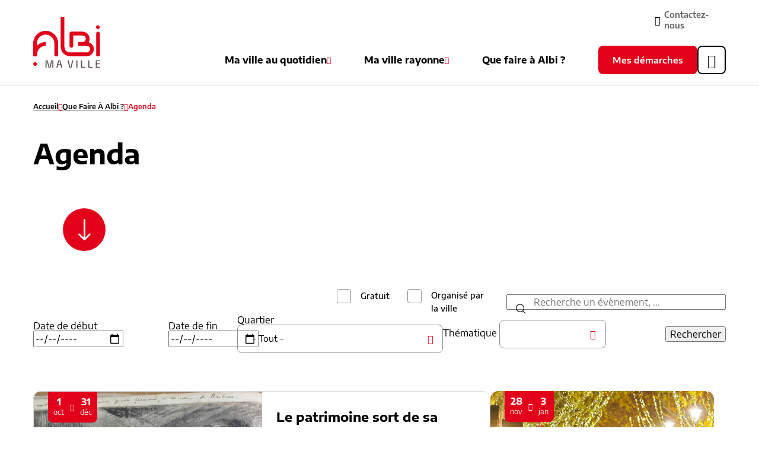

--- FILE ---
content_type: image/svg+xml
request_url: https://albi.fr/themes/custom/advency/img/shapes/albiGrisHero.svg
body_size: 618
content:
<svg xmlns="http://www.w3.org/2000/svg" fill="none" viewBox="-1034.65 -388.12 2467.8 1773.24">
<path d="M913.1 -342.707C889.268 -385.992 835.784 -401.019 794.505 -376.029C753.227 -351.038 738.896 -294.954 762.728 -251.669L1282.78 692.88L1433.15 601.842L913.1 -342.707Z" fill="#EDEDED"/>
<path d="M-73.0563 1375.63C75.3117 1409.47 206.579 1344.43 261.126 1311.41C271.446 1305.16 277.342 1301.59 281.765 1298.91L909.788 918.694C1064.58 824.978 1118.17 615.273 1028.8 452.953C953.895 316.913 801.605 254.522 662.845 295.245C662.6 237.679 648.631 180.177 618.841 126.071C529.471 -36.2494 329.488 -92.44 174.694 1.27554L-270.524 270.819C-311.802 295.81 -326.133 351.894 -302.301 395.18L-18.8689 909.966C4.96324 953.252 58.4468 968.279 99.7253 943.289C141.004 918.298 155.335 862.214 131.503 818.928L-108.521 382.983L261.511 158.958C333.748 115.224 426.763 141.359 468.47 217.109C510.176 292.858 484.402 388.849 412.164 432.583L244.102 534.332L330.919 692.014L498.981 590.266L669.992 486.733C742.229 442.999 835.245 469.134 876.1 543.337C917.806 619.087 892.882 716.624 820.645 760.358L185.252 1145.04L174.932 1151.29C143.973 1170.03 54.44 1218.05 -38.3471 1195.9C-111.057 1178.08 -176.123 1120.6 -229.745 1023.21L-884.278 -165.595L-1034.65 -74.5571L-380.117 1114.24C-298.635 1258.67 -196.696 1347.42 -73.0563 1375.63Z" fill="#EDEDED"/>
</svg>

--- FILE ---
content_type: image/svg+xml
request_url: https://albi.fr/themes/custom/advency/img/logos/unesco.svg
body_size: 38396
content:
<svg width="192" height="68" viewBox="0 0 192 68" fill="none" xmlns="http://www.w3.org/2000/svg">
<path d="M72.7696 49.1372C72.1082 49.7972 71.2282 50.1612 70.2936 50.1612C68.3602 50.1612 66.7869 48.5865 66.7869 46.6532C66.7869 44.7212 68.3602 43.1465 70.2936 43.1465C71.2216 43.1465 72.0949 43.5065 72.7562 44.1572L72.8442 44.2452L74.4416 40.8519L74.3816 40.8079C73.1749 39.9532 71.7549 39.5012 70.2762 39.5012C66.3496 39.5012 63.1562 42.6959 63.1562 46.6212C63.1562 50.5465 66.3496 53.7412 70.2762 53.7412C71.7522 53.7412 73.1682 53.2905 74.3736 52.4399L74.4349 52.3959L72.8589 49.0479L72.7696 49.1372Z" fill="white"/>
<path d="M82.8773 50.1669C80.9466 50.1669 79.376 48.5962 79.376 46.6669C79.376 44.7362 80.9466 43.1656 82.8773 43.1656C84.8066 43.1656 86.3773 44.7362 86.3773 46.6669C86.3773 48.5962 84.8066 50.1669 82.8773 50.1669ZM82.8586 39.5256C78.94 39.5256 75.752 42.7149 75.752 46.6336C75.752 50.5522 78.94 53.7402 82.8586 53.7402C86.7773 53.7402 89.9666 50.5522 89.9666 46.6336C89.9666 42.7149 86.7773 39.5256 82.8586 39.5256Z" fill="white"/>
<path d="M4.91595 39.9497V47.299C4.91595 47.8963 4.97461 48.823 5.66261 49.451C5.96128 49.719 6.49861 50.0777 7.45595 50.0777C8.26128 50.0777 8.88928 49.8083 9.27728 49.451C9.90528 48.8523 9.99461 47.9563 9.99461 47.299V39.9497H14.2973V47.7177C14.2973 49.2417 14.1466 50.675 12.8026 51.9897C11.2799 53.483 9.03861 53.7217 7.45595 53.7217C5.81195 53.7217 3.60128 53.483 2.07728 51.9897C0.853281 50.795 0.613281 49.451 0.613281 47.987V39.9497H4.91595Z" fill="white"/>
<path d="M17.8271 39.9494H22.1298V41.5334C23.4445 39.8601 24.9965 39.5908 26.2525 39.5908C27.4178 39.5908 28.9405 39.8001 30.0765 40.9348C31.3311 42.1894 31.4205 43.7734 31.4205 44.8494V53.2734H27.1191V46.4321C27.1191 45.5668 27.0885 44.4614 26.4018 43.7734C26.0738 43.4454 25.5338 43.1761 24.7591 43.1761C23.8618 43.1761 23.2938 43.5334 22.9658 43.8934C22.2485 44.6094 22.1298 45.5668 22.1298 46.4321V53.2734H17.8271V39.9494Z" fill="white"/>
<path d="M44.4448 44.7893C44.4154 44.6707 44.2061 43.8333 43.5781 43.236C43.1008 42.788 42.4141 42.4893 41.5461 42.4893C40.4421 42.4893 39.7834 42.9373 39.3661 43.3547C39.0368 43.7147 38.7394 44.1933 38.6181 44.7893H44.4448ZM48.4194 47.3587H38.4701C38.4701 48.076 38.7394 49.032 39.2768 49.6293C39.9341 50.3453 40.8301 50.4667 41.4874 50.4667C42.1141 50.4667 42.7714 50.3453 43.2194 50.0773C43.2794 50.048 43.7874 49.72 44.1461 48.972L48.2088 49.3907C47.6114 51.2733 46.4168 52.2573 45.6394 52.736C44.3554 53.5133 42.9208 53.7227 41.4274 53.7227C39.4261 53.7227 37.6634 53.364 36.1101 51.8093C34.9448 50.6453 34.1074 48.8827 34.1074 46.6707C34.1074 44.7587 34.7954 42.788 36.1394 41.4147C37.7528 39.8 39.7541 39.5013 41.2474 39.5013C42.7421 39.5013 44.8928 39.7707 46.5368 41.5027C48.1194 43.1773 48.4194 45.268 48.4194 46.9107V47.3587Z" fill="white"/>
<path d="M59.2624 43.3555C58.6051 42.9662 57.7384 42.6088 56.9024 42.6088C56.4544 42.6088 55.9464 42.7275 55.6771 42.9968C55.5278 43.1462 55.4091 43.3848 55.4091 43.5942C55.4091 43.8928 55.6171 44.0715 55.8264 44.1915C56.1251 44.3715 56.5744 44.4608 57.1118 44.6395L58.2464 44.9982C58.9931 45.2368 59.7704 45.5368 60.4571 46.1635C61.2344 46.8808 61.5024 47.6862 61.5024 48.7035C61.5024 50.4662 60.7264 51.6008 60.1291 52.1982C58.8144 53.5128 57.2011 53.7222 55.7971 53.7222C54.0038 53.7222 52.0624 53.3342 50.3291 51.8102L52.1518 48.9115C52.5704 49.2702 53.1678 49.6888 53.6158 49.8982C54.2131 50.1968 54.8411 50.3168 55.4091 50.3168C55.6771 50.3168 56.3651 50.3168 56.7531 50.0182C57.0224 49.8075 57.2011 49.4795 57.2011 49.1515C57.2011 48.9115 57.1118 48.6128 56.7238 48.3742C56.4238 48.1955 56.0358 48.0755 55.4091 47.8955L54.3331 47.5675C53.5558 47.3288 52.7504 46.9102 52.1824 46.3435C51.5544 45.6848 51.2264 44.9382 51.2264 43.9222C51.2264 42.6382 51.7331 41.5635 52.5104 40.8448C53.7051 39.7395 55.3184 39.5008 56.5438 39.5008C58.5158 39.5008 59.8904 40.0088 60.9651 40.6368L59.2624 43.3555Z" fill="white"/>
<path d="M87.6725 31.0773H44.6712V0.901308H87.6725V31.0773ZM35.3779 25.6613H10.0899V24.7906H35.3779V25.6613ZM11.1779 23.3106H34.2458V24.1813H11.1779V23.3106ZM12.3525 9.36131L22.7245 6.16266L33.1138 9.36131V10.2973L22.7245 7.14264L12.3525 10.2973V9.36131ZM14.0285 10.2973L22.7245 7.64264L31.3085 10.2973H28.7845L22.7245 8.44664L16.5539 10.2973H14.0285ZM12.3525 10.8587H33.1138V11.7293H12.3525V10.8587ZM30.4379 20.704V12.912C30.4379 12.912 30.4379 12.26 31.1992 12.26C31.9605 12.26 31.9179 12.912 31.9179 12.912V20.704C31.9179 20.704 31.9179 21.356 31.1552 21.356C30.4379 21.356 30.4379 20.704 30.4379 20.704ZM27.7392 12.7173C27.5432 12.7173 27.5432 12.912 27.5432 12.912V20.704C27.5432 20.704 27.5752 20.8773 27.7392 20.8773C27.9139 20.8773 27.9139 20.704 27.9139 20.704V18.4186H28.4565V20.704C28.4565 20.704 28.4565 21.356 27.7392 21.356C27.0205 21.356 27.0432 20.704 27.0432 20.704V12.912C27.0432 12.912 27.0432 12.26 27.7392 12.26C28.4352 12.26 28.4565 12.912 28.4565 12.912V14.9586H27.9139V12.912C27.9139 12.912 27.9139 12.7173 27.7392 12.7173ZM24.3339 20.8667C24.4752 20.8773 24.4752 20.704 24.4752 20.704V18.604C24.4752 17.7213 23.6259 15.796 23.6259 14.6533V12.9133C23.6259 12.9133 23.6259 12.2813 24.3445 12.26C25.0619 12.2373 25.0405 12.9133 25.0405 12.9133V14.9586H24.4752V12.9133C24.4752 12.9133 24.4752 12.7173 24.3219 12.7173C24.1699 12.7173 24.1912 12.9133 24.1912 12.9133V14.96C24.1912 15.6333 25.0378 17.668 25.0392 18.7346C25.0405 19.18 25.0405 20.704 25.0405 20.704C25.0405 20.704 25.0405 21.3573 24.3219 21.3573C23.6045 21.3573 23.6259 20.704 23.6259 20.704V18.4186H24.1912V20.704C24.1912 20.704 24.1912 20.856 24.3339 20.8667ZM21.6459 16.264V16.7653H21.0579V20.8773H21.8419V21.356H20.4485V12.26H21.6459V12.7173H21.0579V16.264H21.6459ZM16.9885 21.356V12.26H17.4232L17.9672 17.1213V12.26H18.4245V21.356H17.9672L17.4232 15.888V21.356H16.9885ZM33.1138 22.7013H12.3525V21.8306H33.1138V22.7013ZM14.2685 20.8773C14.4645 20.8773 14.4645 20.7253 14.4645 20.7253V12.26H15.0085V20.704C15.0085 20.704 15.0512 21.3573 14.3112 21.3573C13.5725 21.3573 13.5725 20.704 13.5725 20.704V12.26H14.1165V20.6827C14.1165 20.6827 14.0725 20.8773 14.2685 20.8773ZM0.797852 31.98H88.5432V-1.84389e-05H0.797852V31.98ZM31.3952 20.704V12.912C31.3952 12.912 31.3952 12.7173 31.1779 12.7173C30.9819 12.7173 30.9819 12.912 30.9819 12.912V20.704C30.9819 20.704 30.9819 20.8773 31.1992 20.8773C31.4179 20.8773 31.3952 20.704 31.3952 20.704Z" fill="white"/>
<path d="M66.0599 6.43694C60.8413 6.43694 56.6133 10.6676 56.6133 15.8849C56.6133 20.6316 60.1146 24.5609 64.6759 25.2316C64.7706 25.2516 64.8586 25.2636 64.9373 25.2636C65.4026 25.2596 65.6173 24.8836 65.6173 24.5636V23.6889V22.1183V19.9383L65.6119 19.9249L61.5986 15.9103L66.1146 11.3943L70.6319 15.9103L66.6226 19.9209L66.6413 19.9049V21.9956V23.7983V24.5316C66.6413 25.0356 66.9426 25.3449 67.3706 25.2449C71.9373 24.5783 75.5079 20.6356 75.5079 15.8849C75.5079 10.6676 71.2773 6.43694 66.0599 6.43694ZM68.0786 23.5796V23.5743L68.0746 20.5983L68.0493 20.5876L72.6919 15.9463L66.0693 9.32361L59.4453 15.9463L64.1826 20.6849L64.1786 23.5689C60.7253 22.6916 58.1679 19.5623 58.1679 15.8356C58.1679 11.4276 61.7413 7.85294 66.1506 7.85294C70.5599 7.85294 74.1319 11.4276 74.1319 15.8356C74.1319 19.7169 71.4853 22.7343 68.0786 23.5796Z" fill="white"/>
<path d="M55.5637 10.1852C55.461 10.1239 55.3677 10.0705 55.2877 10.0265C55.2063 9.98119 55.1237 9.93719 55.041 9.89452C55.0543 9.87452 55.0703 9.85319 55.0877 9.82919C55.105 9.80652 55.121 9.77852 55.1397 9.74786C55.165 9.70519 55.1903 9.65852 55.2157 9.61052C55.2397 9.56252 55.265 9.51586 55.2917 9.47186C55.3437 9.38386 55.3903 9.31852 55.433 9.27719C55.4757 9.23452 55.5183 9.20786 55.5597 9.19319C55.6157 9.17319 55.669 9.16519 55.7183 9.17052C55.769 9.17586 55.8223 9.19319 55.8783 9.22652C55.949 9.26919 56.0023 9.31719 56.0397 9.37052C56.0757 9.42386 56.0983 9.48119 56.1037 9.54252C56.1103 9.60386 56.1037 9.66919 56.0837 9.73586C56.0637 9.80252 56.033 9.87052 55.993 9.93986L55.937 10.0345C56.029 10.0905 56.1223 10.1439 56.2157 10.1972C56.309 10.2492 56.4037 10.2999 56.497 10.3465C56.4823 10.3665 56.4663 10.3892 56.453 10.4132C56.437 10.4385 56.421 10.4665 56.4037 10.4972C56.3837 10.5279 56.3677 10.5559 56.353 10.5799C56.3383 10.6052 56.3263 10.6292 56.317 10.6519C56.2423 10.6012 56.1663 10.5505 56.0877 10.5012C56.009 10.4519 55.9197 10.3959 55.8157 10.3359L55.5637 10.1852ZM55.733 9.53852C55.6877 9.51052 55.645 9.49186 55.6063 9.48386C55.5677 9.47452 55.533 9.47452 55.5037 9.47986C55.473 9.48786 55.4477 9.49986 55.4237 9.51852C55.401 9.53719 55.3823 9.55986 55.3663 9.58652L55.341 9.62919C55.337 9.63586 55.3343 9.64119 55.3303 9.64786C55.3263 9.65319 55.3237 9.65986 55.3223 9.66519C55.4103 9.71986 55.497 9.77186 55.5837 9.82386C55.669 9.87586 55.7557 9.92652 55.8423 9.97852C55.8597 9.94786 55.8757 9.91452 55.889 9.87719C55.9023 9.84119 55.9077 9.80386 55.905 9.76519C55.901 9.72652 55.8863 9.68786 55.8623 9.64919C55.8357 9.61052 55.793 9.57319 55.733 9.53852Z" fill="white"/>
<path d="M57.6234 8.72022C57.5994 8.74555 57.5794 8.77222 57.5607 8.79622C57.5421 8.82155 57.5248 8.84555 57.5061 8.86955C57.4874 8.89355 57.4688 8.91755 57.4514 8.94289C57.4328 8.96822 57.4154 8.99355 57.3994 9.01889C57.3288 8.99489 57.2567 8.97089 57.1834 8.94689C57.1101 8.92155 57.0368 8.89889 56.9608 8.87622C56.9328 8.91355 56.9034 8.94955 56.8754 8.98555C56.8474 9.02155 56.8194 9.05889 56.7914 9.09622C56.7701 9.12555 56.7474 9.15622 56.7247 9.18555C56.7034 9.21622 56.6821 9.24689 56.6608 9.27755C56.7021 9.34422 56.7448 9.40955 56.7888 9.47355C56.8328 9.53755 56.8781 9.59889 56.9221 9.65622C56.9087 9.66822 56.8981 9.68155 56.8861 9.69489C56.8781 9.70822 56.8674 9.72155 56.8568 9.73622C56.8474 9.74955 56.8368 9.76289 56.8261 9.77755C56.8154 9.79089 56.8061 9.80689 56.7968 9.82422C56.7768 9.78822 56.7487 9.73889 56.7127 9.67622C56.6767 9.61355 56.6368 9.54289 56.5901 9.46555C56.5448 9.38822 56.4954 9.30422 56.4421 9.21489C56.3888 9.12555 56.3354 9.03622 56.2808 8.94555C56.2261 8.85622 56.1728 8.76689 56.1181 8.67889C56.0661 8.59222 56.0154 8.51089 55.9688 8.43622C55.9807 8.42689 55.9901 8.41755 55.9994 8.40822C56.0088 8.39889 56.0181 8.38822 56.0274 8.37755C56.0354 8.36555 56.0434 8.35355 56.0488 8.34289C56.0554 8.33089 56.0607 8.31889 56.0674 8.30555C56.1927 8.34155 56.3274 8.38022 56.4701 8.42155C56.6141 8.46422 56.7554 8.50422 56.8954 8.54155C57.0354 8.58022 57.1688 8.61489 57.2954 8.64689C57.4221 8.67889 57.5314 8.70289 57.6234 8.72022ZM56.3034 8.68555C56.3488 8.76822 56.3968 8.84689 56.4434 8.92422C56.4914 9.00155 56.5408 9.07889 56.5928 9.15622L56.8288 8.84022C56.7408 8.81355 56.6528 8.78689 56.5661 8.76155C56.4808 8.73489 56.3928 8.71089 56.3034 8.68555Z" fill="white"/>
<path d="M56.9349 7.64657C56.9083 7.62391 56.8896 7.60791 56.8763 7.59857C56.8603 7.61457 56.8429 7.63457 56.8216 7.65991C56.8016 7.68391 56.7803 7.70924 56.7576 7.73724C56.7349 7.76524 56.7123 7.79457 56.6896 7.82391C56.6669 7.85457 56.6469 7.88257 56.6283 7.90791C56.6176 7.89591 56.6083 7.88257 56.5976 7.87057C56.5883 7.85857 56.5763 7.84657 56.5656 7.83591C56.5536 7.82524 56.5416 7.81457 56.5283 7.80657C56.5149 7.79724 56.5029 7.78791 56.4883 7.77857C56.5229 7.74391 56.5536 7.71324 56.5816 7.68524C56.6096 7.65591 56.6376 7.62791 56.6656 7.59857C56.6949 7.56924 56.7256 7.53591 56.7589 7.50124C56.7923 7.46657 56.8323 7.42391 56.8776 7.37457C56.9229 7.32524 56.9629 7.28257 56.9949 7.24657C57.0269 7.21057 57.0563 7.17724 57.0829 7.14791C57.1109 7.11724 57.1363 7.08791 57.1616 7.05857C57.1856 7.03057 57.2136 6.99857 57.2416 6.96524C57.2523 6.97724 57.2616 6.99057 57.2723 7.00257C57.2816 7.01457 57.2923 7.02657 57.3043 7.03724C57.3163 7.04791 57.3283 7.05724 57.3416 7.06657C57.3549 7.07591 57.3683 7.08524 57.3816 7.09324C57.3589 7.11191 57.3336 7.13324 57.3069 7.15724C57.2789 7.18124 57.2536 7.20524 57.2283 7.22924C57.2029 7.25457 57.1776 7.27724 57.1563 7.29991C57.1323 7.32257 57.1136 7.34124 57.1003 7.35724C57.1043 7.36257 57.1109 7.37057 57.1203 7.37991C57.1283 7.38924 57.1403 7.39991 57.1523 7.41191L57.2363 7.48924L57.6323 7.85591C57.7203 7.93724 57.7989 8.00791 57.8696 8.06924C57.9389 8.12924 58.0083 8.18791 58.0789 8.24524C58.0603 8.26124 58.0416 8.27857 58.0216 8.29991C58.0016 8.32124 57.9803 8.34524 57.9549 8.37191C57.9309 8.39857 57.9083 8.42257 57.8896 8.44257C57.8696 8.46391 57.8523 8.48391 57.8376 8.50391C57.7763 8.43991 57.7123 8.37457 57.6469 8.30924C57.5803 8.24524 57.5029 8.17191 57.4149 8.09057L57.0203 7.72391C56.9883 7.69591 56.9603 7.66924 56.9349 7.64657Z" fill="white"/>
<path d="M58.2986 7.09053L58.3559 7.1572C58.4346 7.24786 58.5039 7.32786 58.5666 7.39586C58.6306 7.46386 58.6932 7.53053 58.7559 7.59453C58.7346 7.60786 58.7146 7.62386 58.6932 7.64253C58.6706 7.6612 58.6466 7.68253 58.6186 7.70653C58.5919 7.73053 58.5666 7.75053 58.5452 7.77053C58.5239 7.78786 58.5039 7.80786 58.4879 7.8252C58.4332 7.75453 58.3772 7.68253 58.3199 7.61053C58.2612 7.53853 58.1919 7.4572 58.1146 7.36653L57.9212 7.14386C57.8439 7.0532 57.7732 6.97453 57.7106 6.90653C57.6479 6.8372 57.5839 6.77053 57.5186 6.70253C57.5386 6.6892 57.5612 6.6732 57.5839 6.65586C57.6066 6.63853 57.6319 6.61853 57.6599 6.59453C57.6879 6.5692 57.7212 6.53986 57.7559 6.50386C57.7906 6.4692 57.8372 6.42786 57.8932 6.37986C57.9346 6.34386 57.9706 6.31453 58.0012 6.29053C58.0332 6.26786 58.0612 6.2492 58.0852 6.23453C58.1106 6.2212 58.1346 6.21186 58.1559 6.20386C58.1786 6.1972 58.2012 6.1932 58.2239 6.19186C58.2772 6.18653 58.3279 6.19453 58.3772 6.2132C58.4279 6.23186 58.4732 6.26653 58.5159 6.31453C58.5839 6.39453 58.6186 6.47853 58.6186 6.5652C58.6186 6.65453 58.5852 6.74253 58.5212 6.83453C58.6546 6.8812 58.7906 6.9252 58.9306 6.96653C59.0692 7.00653 59.2079 7.0452 59.3452 7.0852C59.3186 7.10386 59.2932 7.12386 59.2692 7.1452C59.2452 7.1652 59.2212 7.18653 59.1959 7.20786C59.1706 7.2292 59.1452 7.25053 59.1212 7.27186C59.0972 7.2932 59.0732 7.31586 59.0506 7.33986L58.3119 7.0772L58.2986 7.09053ZM58.2959 6.56653C58.2546 6.51853 58.2172 6.4852 58.1839 6.4652C58.1479 6.4452 58.1159 6.4372 58.0826 6.43986C58.0492 6.44253 58.0159 6.45453 57.9799 6.47853C57.9426 6.5012 57.9026 6.5332 57.8572 6.57186C57.9826 6.72253 58.1092 6.87186 58.2372 7.01986C58.2452 7.01586 58.2519 7.01186 58.2586 7.00653C58.2652 7.0012 58.2706 6.9972 58.2759 6.99186C58.3479 6.93053 58.3866 6.86386 58.3919 6.79186C58.3959 6.71986 58.3652 6.6452 58.2959 6.56653Z" fill="white"/>
<path d="M58.8237 5.99331C58.7677 5.91998 58.7091 5.84665 58.6504 5.77331C58.6717 5.76131 58.6957 5.74798 58.7197 5.73331C58.7451 5.71865 58.7717 5.69998 58.8011 5.67865C58.8304 5.65865 58.8557 5.63865 58.8784 5.61998C58.8997 5.60131 58.9211 5.58398 58.9384 5.56798C58.9877 5.64665 59.0384 5.72531 59.0904 5.80265C59.1424 5.87998 59.2024 5.96665 59.2717 6.06398L59.4437 6.30265C59.5131 6.39998 59.5757 6.48531 59.6317 6.55865C59.6891 6.63331 59.7451 6.70398 59.8011 6.77331C59.7797 6.78531 59.7571 6.79998 59.7344 6.81731C59.7104 6.83331 59.6851 6.85198 59.6557 6.87331C59.6264 6.89465 59.5997 6.91331 59.5771 6.92931C59.5531 6.94665 59.5317 6.96398 59.5131 6.97998C59.4664 6.90398 59.4157 6.82665 59.3651 6.75065C59.3131 6.67331 59.2531 6.58531 59.1837 6.48931L59.0131 6.25065C58.9424 6.15331 58.8811 6.06665 58.8237 5.99331Z" fill="white"/>
<path d="M59.9722 6.0629C60.0402 6.20956 60.1069 6.35623 60.1749 6.5029C60.1575 6.50956 60.1429 6.51623 60.1282 6.52423C60.1122 6.53356 60.0975 6.54156 60.0842 6.54823C60.0695 6.55623 60.0535 6.56423 60.0389 6.57223C60.0242 6.58023 60.0109 6.5909 59.9975 6.60156C59.9189 6.36156 59.8362 6.1269 59.7495 5.8949C59.6629 5.6629 59.5722 5.42956 59.4775 5.19356C59.4922 5.18956 59.5069 5.18423 59.5202 5.18023C59.5322 5.1749 59.5469 5.16823 59.5602 5.16156C59.5709 5.1549 59.5829 5.1469 59.5949 5.1389C59.6055 5.12956 59.6175 5.12023 59.6295 5.10956C59.7055 5.1669 59.7842 5.22423 59.8642 5.28156C59.9442 5.34023 60.0242 5.39756 60.1042 5.4549C60.1842 5.5109 60.2629 5.5669 60.3415 5.62023C60.4189 5.6749 60.4935 5.72556 60.5642 5.77356C60.5629 5.5909 60.5575 5.40156 60.5469 5.20556C60.5375 5.00956 60.5242 4.81756 60.5082 4.6269C60.5429 4.61623 60.5722 4.60423 60.5949 4.59223C60.6162 4.58023 60.6402 4.56156 60.6682 4.5389C60.7415 4.64023 60.8189 4.74956 60.9029 4.86556C60.9855 4.9829 61.0669 5.09756 61.1455 5.20956C61.2255 5.32023 61.3002 5.42423 61.3722 5.5189C61.4415 5.61623 61.5002 5.69223 61.5469 5.74823C61.5189 5.76023 61.4935 5.77223 61.4682 5.7869C61.4415 5.80156 61.4162 5.8149 61.3922 5.82956C61.3655 5.8429 61.3402 5.85756 61.3135 5.87223C61.2882 5.8869 61.2615 5.9029 61.2362 5.9189C61.1589 5.79356 61.0709 5.65756 60.9735 5.5149C60.8749 5.3709 60.7775 5.22956 60.6802 5.08956L60.6775 5.0909C60.6869 5.2789 60.6962 5.46423 60.7069 5.6469C60.7162 5.82823 60.7269 6.0109 60.7389 6.19356C60.7322 6.1949 60.7255 6.19756 60.7189 6.20023C60.7135 6.2029 60.7069 6.20556 60.7015 6.20956C60.6949 6.21223 60.6882 6.21623 60.6829 6.22023C60.6775 6.2229 60.6722 6.22823 60.6669 6.23223C60.5215 6.12823 60.3762 6.02556 60.2309 5.92023C60.0855 5.81623 59.9375 5.71223 59.7855 5.6069L59.7815 5.60823C59.8402 5.76423 59.9042 5.91623 59.9722 6.0629Z" fill="white"/>
<path d="M61.4436 4.99441C61.409 4.89308 61.3943 4.79308 61.401 4.69175C61.4076 4.59041 61.433 4.49441 61.4783 4.40375C61.5223 4.31308 61.5863 4.23308 61.6703 4.16108C61.753 4.08908 61.8543 4.03308 61.9716 3.99175C62.081 3.95308 62.1876 3.93308 62.2916 3.93041C62.3956 3.92775 62.493 3.94375 62.5836 3.97975C62.673 4.01575 62.7543 4.07175 62.8263 4.14908C62.8983 4.22775 62.9556 4.32775 62.9983 4.44908C63.0343 4.55175 63.0476 4.65308 63.0396 4.75575C63.033 4.85708 63.005 4.95308 62.9596 5.04375C62.9143 5.13308 62.8503 5.21308 62.7676 5.28241C62.6863 5.35308 62.5876 5.40775 62.473 5.44775C62.3663 5.48508 62.2596 5.50641 62.157 5.51308C62.053 5.51975 61.9556 5.50508 61.865 5.47041C61.7743 5.43575 61.693 5.37975 61.6196 5.30241C61.5463 5.22508 61.489 5.12241 61.4436 4.99441ZM62.649 4.52375C62.6183 4.43575 62.5796 4.35975 62.5343 4.29708C62.4876 4.23575 62.437 4.18641 62.381 4.15041C62.325 4.11575 62.265 4.09441 62.201 4.08641C62.137 4.07975 62.0716 4.08775 62.0063 4.10908C61.937 4.13441 61.881 4.17308 61.837 4.22508C61.7943 4.27708 61.7636 4.33841 61.745 4.40908C61.7276 4.47975 61.721 4.55708 61.729 4.63975C61.7356 4.72375 61.7543 4.80908 61.785 4.89575C61.8223 5.00508 61.8663 5.09308 61.9156 5.15975C61.965 5.22641 62.0156 5.27441 62.0716 5.30641C62.1276 5.33841 62.185 5.35575 62.2436 5.35841C62.3023 5.36108 62.3596 5.35175 62.417 5.33175C62.4783 5.31041 62.5316 5.27708 62.5783 5.23175C62.625 5.18641 62.6596 5.13041 62.6823 5.06375C62.7063 4.99575 62.7156 4.91708 62.713 4.82641C62.709 4.73575 62.689 4.63441 62.649 4.52375Z" fill="white"/>
<path d="M63.3415 4.05281C63.3242 3.95548 63.3082 3.87281 63.2922 3.80748C63.2775 3.74081 63.2655 3.68214 63.2549 3.63148C63.2949 3.63148 63.3282 3.63014 63.3522 3.62481C63.3762 3.62081 63.4082 3.61148 63.4469 3.59814C63.6309 3.74081 63.8135 3.88214 63.9949 4.02081C64.1762 4.15948 64.3615 4.29948 64.5509 4.44214L64.5175 4.25814L64.4802 4.05148C64.4682 3.98214 64.4535 3.91414 64.4415 3.84748C64.4295 3.77948 64.4162 3.71814 64.4069 3.66214C64.3949 3.60481 64.3855 3.55681 64.3749 3.51548C64.3669 3.47414 64.3575 3.44748 64.3535 3.43414C64.3935 3.43414 64.4269 3.43148 64.4509 3.42748C64.4749 3.42214 64.5069 3.41414 64.5442 3.39948C64.5602 3.53014 64.5762 3.64748 64.5909 3.75148C64.6042 3.85681 64.6189 3.95548 64.6335 4.04881C64.6469 4.14081 64.6602 4.23281 64.6775 4.32214C64.6922 4.41281 64.7082 4.50881 64.7269 4.61014L64.7735 4.86481C64.7442 4.86748 64.7162 4.87148 64.6855 4.87681C64.6549 4.88214 64.6269 4.88881 64.6029 4.89681C64.2509 4.60881 63.8789 4.32214 63.4895 4.03681C63.4962 4.07814 63.5015 4.11948 63.5095 4.16081C63.5162 4.20214 63.5229 4.24348 63.5309 4.28614L63.5749 4.53281C63.5909 4.61814 63.6029 4.69014 63.6149 4.74881C63.6255 4.80881 63.6362 4.85948 63.6455 4.89948C63.6549 4.94081 63.6615 4.97414 63.6682 4.99948C63.6749 5.02614 63.6789 5.04614 63.6829 5.06214C63.6655 5.06214 63.6482 5.06348 63.6309 5.06614C63.6149 5.07014 63.5989 5.07281 63.5829 5.07548C63.5509 5.08214 63.5175 5.08881 63.4855 5.09814C63.4869 5.08614 63.4829 5.04481 63.4749 4.97414C63.4669 4.90481 63.4562 4.81948 63.4429 4.71814C63.4295 4.61681 63.4149 4.50748 63.3962 4.39014C63.3789 4.27281 63.3602 4.16081 63.3415 4.05281Z" fill="white"/>
<path d="M65.0838 3.64046C65.0731 3.54846 65.0638 3.45513 65.0518 3.36313C65.0758 3.36446 65.1024 3.36446 65.1318 3.36446C65.1598 3.36446 65.1931 3.36313 65.2278 3.36046C65.2638 3.3578 65.2971 3.35513 65.3251 3.35113C65.3531 3.3458 65.3798 3.3418 65.4051 3.3378C65.4051 3.43113 65.4078 3.52446 65.4118 3.61646C65.4158 3.7098 65.4211 3.81646 65.4291 3.93513L65.4504 4.22846C65.4584 4.34713 65.4678 4.45246 65.4771 4.5458C65.4878 4.6378 65.4971 4.72846 65.5091 4.81646C65.4851 4.81646 65.4584 4.81646 65.4291 4.8178C65.4011 4.82046 65.3691 4.82313 65.3331 4.8258C65.2971 4.82846 65.2651 4.8298 65.2371 4.83246C65.2078 4.8338 65.1811 4.8378 65.1571 4.8418C65.1571 4.75246 65.1544 4.6618 65.1504 4.56846C65.1464 4.47646 65.1411 4.3698 65.1318 4.25113L65.1118 3.9578C65.1024 3.83913 65.0931 3.7338 65.0838 3.64046Z" fill="white"/>
<path d="M65.8018 4.03913C65.8058 3.93247 65.8298 3.8338 65.8738 3.7418C65.9164 3.6498 65.9751 3.5698 66.0498 3.5018C66.1258 3.43513 66.2151 3.38313 66.3178 3.34713C66.4218 3.31113 66.5364 3.29513 66.6618 3.30047C66.7764 3.30447 66.8831 3.3258 66.9818 3.36047C67.0791 3.39647 67.1631 3.44713 67.2338 3.5138C67.3058 3.58047 67.3591 3.6618 67.3978 3.76047C67.4364 3.85913 67.4538 3.9738 67.4484 4.10313C67.4431 4.21113 67.4191 4.31113 67.3751 4.40313C67.3284 4.49513 67.2698 4.5738 67.1938 4.64047C67.1191 4.70713 67.0298 4.7578 66.9284 4.7938C66.8258 4.82847 66.7138 4.84313 66.5938 4.8378C66.4791 4.8338 66.3724 4.81513 66.2738 4.78313C66.1751 4.75113 66.0898 4.7018 66.0191 4.63647C65.9471 4.57113 65.8924 4.48847 65.8524 4.3898C65.8124 4.29113 65.7964 4.1738 65.8018 4.03913ZM67.0964 4.04447C67.1004 3.9498 67.0924 3.8658 67.0724 3.79113C67.0524 3.71647 67.0218 3.65247 66.9831 3.59913C66.9444 3.5458 66.8964 3.50313 66.8391 3.47247C66.7818 3.4418 66.7191 3.4258 66.6498 3.42313C66.5764 3.42047 66.5111 3.43513 66.4511 3.46847C66.3911 3.50047 66.3391 3.54713 66.2964 3.6058C66.2538 3.66313 66.2204 3.7338 66.1964 3.8138C66.1724 3.89513 66.1591 3.98047 66.1551 4.07247C66.1498 4.18713 66.1591 4.2858 66.1804 4.3658C66.2004 4.4458 66.2311 4.51113 66.2711 4.56047C66.3111 4.6098 66.3578 4.64713 66.4124 4.67113C66.4658 4.69513 66.5231 4.70713 66.5831 4.7098C66.6471 4.71247 66.7098 4.7018 66.7698 4.67647C66.8298 4.65113 66.8831 4.61247 66.9298 4.5578C66.9751 4.50313 67.0138 4.4338 67.0444 4.34847C67.0738 4.26313 67.0924 4.1618 67.0964 4.04447Z" fill="white"/>
<path d="M68.5226 4.54407C68.4693 4.69607 68.4173 4.8494 68.364 5.00274C68.348 4.99474 68.332 4.9894 68.316 4.98407C68.2986 4.98007 68.2826 4.97607 68.268 4.97207C68.2506 4.96674 68.2346 4.96274 68.2186 4.95874C68.2026 4.95474 68.1853 4.95074 68.168 4.9494C68.2773 4.72274 68.38 4.49474 68.4773 4.26807C68.5746 4.0414 68.672 3.8094 68.7666 3.57474C68.7813 3.5814 68.7946 3.58807 68.8066 3.59341C68.82 3.59874 68.8333 3.60407 68.8493 3.60807C68.8613 3.61074 68.8746 3.6134 68.8893 3.61474C68.904 3.6174 68.9186 3.61874 68.936 3.61874C68.9506 3.7134 68.9666 3.80807 68.9853 3.9054C69.0026 4.00274 69.0213 4.10007 69.0386 4.19607C69.0573 4.29207 69.076 4.38674 69.0946 4.48007C69.1146 4.57341 69.132 4.6614 69.1506 4.7454C69.276 4.61207 69.4013 4.47074 69.5306 4.32274C69.6586 4.17474 69.7826 4.02674 69.9026 3.87874C69.936 3.89474 69.9653 3.9054 69.9893 3.91207C70.0133 3.91874 70.044 3.92407 70.08 3.9254C70.0613 4.04807 70.0426 4.1814 70.0213 4.32274C70.0013 4.4654 69.9813 4.60407 69.9613 4.74007C69.9413 4.87474 69.924 5.0014 69.908 5.12007C69.8933 5.23874 69.8826 5.3334 69.876 5.40674C69.8493 5.39607 69.8213 5.38807 69.7933 5.38007C69.7653 5.37207 69.736 5.36407 69.708 5.3574C69.6813 5.3494 69.6533 5.34274 69.6226 5.33474C69.5933 5.32674 69.564 5.32007 69.5346 5.31474C69.5653 5.17074 69.596 5.01207 69.624 4.84007C69.6533 4.6694 69.6813 4.50007 69.708 4.33074H69.704C69.5813 4.4734 69.46 4.6134 69.3413 4.75207C69.2226 4.8894 69.104 5.02807 68.9866 5.16807C68.9786 5.1654 68.9733 5.16274 68.9666 5.16007C68.9613 5.1574 68.9546 5.15607 68.948 5.1534C68.94 5.15207 68.9333 5.15074 68.928 5.1494C68.9213 5.14807 68.9133 5.14807 68.9066 5.14674C68.8733 4.97074 68.84 4.79607 68.8066 4.62007C68.7746 4.44407 68.74 4.2654 68.704 4.0854L68.6986 4.08407C68.6346 4.23741 68.5746 4.39207 68.5226 4.54407Z" fill="white"/>
<path d="M70.7075 5.80875C70.6235 5.77141 70.5502 5.72741 70.4849 5.67675C70.4195 5.62608 70.3702 5.56741 70.3342 5.50208C70.2995 5.43675 70.2809 5.36475 70.2795 5.28475C70.2769 5.20608 70.2982 5.12075 70.3395 5.02741C70.3635 4.97541 70.3849 4.92741 70.4049 4.88741C70.4235 4.84608 70.4409 4.80741 70.4569 4.77275C70.4729 4.73675 70.4889 4.70341 70.5049 4.67008C70.5195 4.63808 70.5342 4.60341 70.5515 4.56875C70.5982 4.46208 70.6369 4.37675 70.6649 4.31008C70.6942 4.24341 70.7129 4.19275 70.7249 4.15941C70.7502 4.17408 70.7769 4.18875 70.8035 4.20208C70.8302 4.21675 70.8569 4.23008 70.8835 4.24208C70.9089 4.25408 70.9369 4.26475 70.9649 4.27541C70.9929 4.28608 71.0209 4.29541 71.0489 4.30475C70.9782 4.42608 70.9169 4.54075 70.8649 4.64875C70.8129 4.75808 70.7609 4.86875 70.7102 4.98075C70.6569 5.10075 70.6222 5.20075 70.6062 5.28208C70.5902 5.36341 70.5902 5.43141 70.6049 5.48608C70.6209 5.54208 70.6502 5.58741 70.6929 5.62208C70.7355 5.65675 70.7889 5.68875 70.8529 5.71808C70.9315 5.75275 71.0022 5.76075 71.0649 5.74208C71.1275 5.72341 71.1835 5.68608 71.2369 5.63008C71.2889 5.57541 71.3382 5.50608 71.3809 5.42341C71.4235 5.34208 71.4662 5.25408 71.5075 5.16341C71.5489 5.07141 71.5875 4.98075 71.6262 4.89008C71.6635 4.79941 71.6995 4.70741 71.7355 4.61408C71.7529 4.62475 71.7689 4.63541 71.7862 4.64475C71.8022 4.65541 71.8182 4.66341 71.8315 4.66875C71.8489 4.67675 71.8649 4.68341 71.8809 4.68875C71.8995 4.69408 71.9169 4.69808 71.9342 4.70341C71.9195 4.73141 71.8995 4.76875 71.8755 4.81675C71.8502 4.86341 71.8222 4.91808 71.7902 4.98075C71.7595 5.04341 71.7249 5.11275 71.6889 5.18875C71.6529 5.26475 71.6142 5.34475 71.5769 5.43008C71.4742 5.65808 71.3502 5.80075 71.2075 5.85541C71.0649 5.91008 70.8982 5.89408 70.7075 5.80875Z" fill="white"/>
<path d="M72.2334 5.35866C72.2867 5.276 72.3307 5.204 72.3654 5.14666C72.4 5.088 72.4307 5.036 72.4574 4.992C72.488 5.02 72.5134 5.04133 72.5334 5.05466C72.5534 5.06666 72.5827 5.08266 72.62 5.09733C72.6574 5.32933 72.6947 5.55733 72.732 5.78133C72.7694 6.00666 72.808 6.236 72.848 6.46933L72.9507 6.312L73.0654 6.136C73.1027 6.07733 73.14 6.01866 73.1774 5.96133C73.2134 5.90266 73.2467 5.84933 73.2787 5.80133C73.308 5.752 73.3347 5.71066 73.356 5.67333C73.376 5.63733 73.3894 5.612 73.3947 5.59866C73.424 5.62666 73.4494 5.64666 73.4707 5.66133C73.4907 5.67466 73.52 5.688 73.5574 5.704C73.48 5.81066 73.4107 5.90666 73.3494 5.99333C73.2894 6.08 73.232 6.16133 73.1787 6.23866C73.1254 6.31466 73.0734 6.392 73.024 6.468C72.972 6.544 72.92 6.62666 72.864 6.71333L72.7227 6.93066C72.7 6.91333 72.676 6.896 72.6507 6.87866C72.624 6.86266 72.5987 6.848 72.5774 6.83733C72.516 6.38666 72.4414 5.92266 72.352 5.44933C72.328 5.48266 72.304 5.51733 72.2814 5.552C72.2587 5.58666 72.2347 5.62266 72.212 5.65866L72.076 5.868C72.028 5.94133 71.988 6.00266 71.956 6.05466C71.924 6.10533 71.8974 6.14933 71.876 6.184C71.8534 6.22 71.8374 6.24933 71.824 6.27333C71.8107 6.296 71.8 6.31466 71.7934 6.32933C71.78 6.31733 71.7667 6.30666 71.752 6.29733C71.7374 6.288 71.7227 6.27866 71.7107 6.26933C71.6827 6.252 71.6534 6.23466 71.624 6.22C71.6334 6.212 71.6587 6.17866 71.7 6.12266C71.7427 6.06533 71.7934 5.996 71.852 5.91333C71.9107 5.83066 71.9747 5.74 72.0414 5.64266C72.1107 5.54533 72.1734 5.45066 72.2334 5.35866Z" fill="white"/>
<path d="M73.6215 6.50446C73.7002 6.41513 73.7695 6.33513 73.8295 6.26313C73.8882 6.19113 73.9468 6.11913 74.0055 6.0458C74.0215 6.06446 74.0402 6.08313 74.0602 6.10313C74.0802 6.12446 74.1042 6.14713 74.1308 6.17113C74.1655 6.2018 74.2068 6.23513 74.2535 6.27246C74.3002 6.30846 74.3588 6.3578 74.4308 6.4218C74.5228 6.50313 74.6002 6.5858 74.6615 6.67113C74.7228 6.7538 74.7628 6.84046 74.7828 6.9298C74.8028 7.0178 74.7975 7.10846 74.7682 7.20313C74.7375 7.29646 74.6788 7.39513 74.5868 7.4978C74.5082 7.58713 74.4215 7.65513 74.3282 7.70046C74.2335 7.74713 74.1402 7.77246 74.0442 7.77913C73.9468 7.78446 73.8535 7.77113 73.7615 7.73913C73.6708 7.7058 73.5868 7.65646 73.5095 7.58846C73.4295 7.51646 73.3615 7.45513 73.3042 7.40313C73.2482 7.35246 73.1988 7.30713 73.1575 7.2698C73.1308 7.2458 73.1068 7.22446 73.0842 7.2058C73.0628 7.1858 73.0428 7.1698 73.0215 7.15646C73.0855 7.09246 73.1495 7.02713 73.2122 6.96046C73.2762 6.89246 73.3482 6.8138 73.4268 6.72446L73.6215 6.50446ZM73.5615 7.0538L73.4762 7.15113C73.4482 7.1818 73.4242 7.21113 73.4015 7.2378C73.3788 7.26446 73.3642 7.28046 73.3575 7.28846C73.3722 7.30446 73.3908 7.3218 73.4135 7.34313C73.4348 7.36446 73.4615 7.3898 73.4948 7.41913C73.6175 7.52713 73.7508 7.57113 73.8948 7.55113C74.0402 7.53113 74.1868 7.43646 74.3348 7.26846C74.3935 7.2018 74.4388 7.1338 74.4668 7.0658C74.4962 6.99646 74.5108 6.9298 74.5122 6.86446C74.5122 6.7978 74.4988 6.73513 74.4708 6.67513C74.4428 6.61513 74.4002 6.56046 74.3455 6.51113C74.3068 6.47646 74.2748 6.44846 74.2482 6.4298C74.2228 6.4098 74.1962 6.3898 74.1708 6.3698C74.1642 6.3778 74.1482 6.3938 74.1255 6.41913C74.1015 6.44446 74.0762 6.4738 74.0468 6.5058L73.9615 6.60313L73.8895 6.68446L73.6348 6.97113L73.5615 7.0538Z" fill="white"/>
<path d="M75.1565 7.51009C75.2231 7.44475 75.2898 7.37942 75.3538 7.31275C75.3685 7.33275 75.3845 7.35409 75.4018 7.37675C75.4205 7.39942 75.4418 7.42342 75.4658 7.45009C75.4898 7.47675 75.5125 7.50075 75.5338 7.51942C75.5538 7.53942 75.5738 7.55809 75.5925 7.57409C75.5205 7.63275 75.4485 7.69275 75.3778 7.75275C75.3071 7.81275 75.2285 7.88342 75.1391 7.96342L74.9218 8.16209C74.8338 8.24209 74.7565 8.31409 74.6898 8.37942C74.6231 8.44475 74.5578 8.50875 74.4965 8.57275C74.4818 8.55275 74.4658 8.53275 74.4458 8.51142C74.4271 8.49009 74.4045 8.46609 74.3805 8.43942C74.3565 8.41275 74.3351 8.38875 74.3151 8.36742C74.2951 8.34609 74.2765 8.32742 74.2578 8.31142C74.3285 8.25542 74.3978 8.19809 74.4685 8.13675C74.5391 8.07675 74.6191 8.00609 74.7071 7.92475L74.9245 7.72742C75.0125 7.64742 75.0898 7.57542 75.1565 7.51009Z" fill="white"/>
<path d="M75.4745 9.81738C75.4558 9.78805 75.4372 9.76138 75.4185 9.73605C75.3998 9.71072 75.3825 9.68672 75.3638 9.66272C75.3465 9.63872 75.3278 9.61338 75.3092 9.58938C75.2905 9.56405 75.2705 9.54138 75.2505 9.51872C75.2932 9.45738 75.3358 9.39605 75.3798 9.33205C75.4238 9.26805 75.4665 9.20405 75.5105 9.13738C75.4825 9.10005 75.4572 9.06272 75.4292 9.02538C75.4012 8.98805 75.3745 8.95072 75.3478 8.91472C75.3252 8.88405 75.3025 8.85472 75.2785 8.82538C75.2572 8.79605 75.2332 8.76672 75.2092 8.73605C75.1332 8.75872 75.0585 8.78005 74.9852 8.80538C74.9118 8.82938 74.8412 8.85472 74.7718 8.88138C74.7638 8.86538 74.7558 8.85072 74.7452 8.83872C74.7358 8.82538 74.7252 8.81205 74.7145 8.79738C74.7038 8.78405 74.6945 8.76938 74.6838 8.75605C74.6732 8.74272 74.6612 8.72805 74.6465 8.71338C74.6865 8.70538 74.7425 8.69205 74.8132 8.67605C74.8825 8.65872 74.9612 8.64005 75.0492 8.61738C75.1372 8.59472 75.2305 8.57072 75.3305 8.54538C75.4305 8.51872 75.5318 8.49205 75.6345 8.46538C75.7358 8.43872 75.8372 8.41205 75.9358 8.38538C76.0345 8.35872 76.1265 8.33338 76.2118 8.30938C76.2172 8.32272 76.2238 8.33472 76.2292 8.34672C76.2358 8.35872 76.2425 8.36938 76.2518 8.38138C76.2598 8.39338 76.2692 8.40272 76.2785 8.41205C76.2892 8.42138 76.2985 8.43072 76.3092 8.44005C76.2385 8.55072 76.1638 8.66938 76.0838 8.79472C76.0038 8.92005 75.9252 9.04538 75.8505 9.16805C75.7745 9.29205 75.7038 9.41072 75.6372 9.52272C75.5705 9.63605 75.5158 9.73338 75.4745 9.81738ZM75.8772 8.55872C75.7865 8.58138 75.6972 8.60405 75.6092 8.62805C75.5225 8.65205 75.4332 8.67738 75.3452 8.70538L75.5825 9.02138C75.6332 8.94405 75.6825 8.86672 75.7318 8.79205C75.7812 8.71605 75.8292 8.63872 75.8772 8.55872Z" fill="white"/>
<path d="M76.6166 9.40008C76.6953 9.35075 76.7726 9.29875 76.8513 9.24808C76.8606 9.26942 76.8726 9.29342 76.886 9.32008C76.8966 9.34542 76.9126 9.37475 76.9313 9.40542C76.95 9.43608 76.9673 9.46408 76.9833 9.48808C76.9993 9.51075 77.0153 9.53342 77.03 9.55208C76.946 9.59475 76.8646 9.63875 76.782 9.68275C76.702 9.72808 76.6086 9.78008 76.506 9.84008L76.2526 9.98942C76.182 10.0307 76.114 10.0707 76.0473 10.1107C75.9833 10.1494 75.926 10.1841 75.8793 10.2148C75.9206 10.2841 75.962 10.3548 76.0086 10.4228C76.054 10.4908 76.102 10.5588 76.1526 10.6267C76.138 10.6321 76.1246 10.6374 76.1126 10.6427C76.1006 10.6481 76.0846 10.6561 76.0646 10.6681C76.046 10.6801 76.03 10.6894 76.0193 10.6974C76.0086 10.7041 76.0006 10.7121 75.9953 10.7188C75.9766 10.6841 75.9526 10.6427 75.9246 10.5934C75.8966 10.5441 75.858 10.4774 75.8073 10.3907C75.7633 10.3147 75.7273 10.2534 75.6993 10.2068C75.6713 10.1601 75.65 10.1241 75.634 10.0961C75.618 10.0681 75.6046 10.0467 75.5966 10.0334C75.5873 10.0187 75.5793 10.0081 75.5713 9.99875C75.6513 9.95875 75.7326 9.91608 75.814 9.87075C75.8953 9.82675 75.9886 9.77475 76.09 9.71342L76.3446 9.56542C76.4473 9.50542 76.538 9.44942 76.6166 9.40008Z" fill="white"/>
<path d="M55.2727 11.2523C55.298 11.2629 55.3194 11.2776 55.338 11.2963C55.3554 11.3149 55.37 11.3363 55.3794 11.3589C55.3887 11.3829 55.3954 11.4083 55.3954 11.4336C55.3954 11.4603 55.39 11.4856 55.3807 11.5109C55.37 11.5363 55.3554 11.5589 55.3367 11.5763C55.318 11.5949 55.2967 11.6083 55.2727 11.6189C55.25 11.6283 55.2247 11.6336 55.1994 11.6336C55.1727 11.6349 55.1474 11.6296 55.1207 11.6189C55.0967 11.6096 55.0754 11.5936 55.0554 11.5749C55.038 11.5563 55.0234 11.5349 55.014 11.5123C55.0047 11.4883 54.9994 11.4643 54.998 11.4376C54.998 11.4109 55.0034 11.3856 55.0127 11.3603C55.0234 11.3349 55.038 11.3136 55.0567 11.2949C55.0754 11.2763 55.0967 11.2629 55.1207 11.2523C55.1434 11.2429 55.1687 11.2389 55.1954 11.2376C55.2207 11.2363 55.2474 11.2416 55.2727 11.2523Z" fill="white"/>
<path d="M54.5748 13.2623C54.4922 13.2103 54.4095 13.1569 54.3242 13.1036C54.2388 13.0503 54.1535 12.9983 54.0708 12.9476C53.9882 12.8969 53.9135 12.8516 53.8482 12.8143C53.8588 12.7823 53.8682 12.7463 53.8762 12.7076C53.8802 12.6889 53.8842 12.6703 53.8895 12.6516C53.8935 12.6343 53.8948 12.6156 53.8975 12.5969C53.9575 12.5943 54.0362 12.5903 54.1335 12.5849C54.2308 12.5796 54.3335 12.5743 54.4428 12.5676C54.5508 12.5609 54.6615 12.5529 54.7735 12.5449C54.8855 12.5383 54.9882 12.5303 55.0802 12.5236C55.1735 12.5156 55.2535 12.5089 55.3175 12.5049C55.3828 12.4996 55.4242 12.4969 55.4388 12.4943C55.4282 12.5236 55.4202 12.5543 55.4108 12.5823C55.4028 12.6116 55.3948 12.6409 55.3882 12.6689C55.3828 12.6969 55.3775 12.7249 55.3735 12.7543C55.3695 12.7836 55.3655 12.8129 55.3615 12.8423C55.2668 12.8436 55.1695 12.8449 55.0695 12.8476C54.9695 12.8503 54.8708 12.8543 54.7722 12.8583C54.6762 12.8623 54.5802 12.8663 54.4895 12.8703C54.3975 12.8756 54.3135 12.8783 54.2362 12.8823L54.2348 12.8863C54.3162 12.9369 54.4055 12.9916 54.5002 13.0503C54.5962 13.1089 54.6895 13.1663 54.7802 13.2209C54.8722 13.2769 54.9575 13.3289 55.0348 13.3756C55.1122 13.4223 55.1735 13.4583 55.2188 13.4849C55.2122 13.5023 55.2055 13.5196 55.2002 13.5356C55.1935 13.5529 55.1882 13.5689 55.1855 13.5876C55.1815 13.6063 55.1775 13.6236 55.1762 13.6409C55.1748 13.6583 55.1735 13.6769 55.1722 13.6956C55.1402 13.6943 55.0962 13.6956 55.0415 13.6996C54.9855 13.7036 54.9242 13.7089 54.8548 13.7143C54.7882 13.7209 54.7175 13.7289 54.6415 13.7356C54.5655 13.7436 54.4908 13.7516 54.4175 13.7596C54.3428 13.7676 54.2735 13.7743 54.2068 13.7796C54.1402 13.7863 54.0828 13.7903 54.0335 13.7929V13.7969C54.1148 13.8449 54.2068 13.8956 54.3055 13.9516C54.4055 14.0063 54.5015 14.0609 54.5962 14.1116C54.6895 14.1636 54.7735 14.2103 54.8522 14.2529C54.9295 14.2956 54.9882 14.3249 55.0282 14.3449C55.0135 14.3783 55.0028 14.4076 54.9975 14.4303C54.9948 14.4463 54.9922 14.4623 54.9908 14.4796C54.9895 14.4956 54.9882 14.5129 54.9868 14.5303C54.9628 14.5143 54.9228 14.4889 54.8668 14.4556C54.8108 14.4196 54.7442 14.3796 54.6682 14.3329C54.5935 14.2876 54.5095 14.2369 54.4202 14.1836C54.3308 14.1289 54.2402 14.0756 54.1495 14.0209C54.0575 13.9676 53.9682 13.9143 53.8802 13.8636C53.7935 13.8129 53.7148 13.7676 53.6455 13.7289C53.6562 13.6969 53.6655 13.6609 53.6735 13.6223C53.6775 13.6036 53.6815 13.5849 53.6855 13.5676C53.6895 13.5489 53.6922 13.5303 53.6935 13.5116C53.8748 13.5049 54.0562 13.4916 54.2388 13.4716C54.4202 13.4529 54.6055 13.4303 54.7962 13.4063L54.7975 13.4023C54.7308 13.3609 54.6575 13.3143 54.5748 13.2623Z" fill="white"/>
<path d="M54.2687 14.4425C54.3754 14.4478 54.4741 14.4745 54.5647 14.5185C54.6554 14.5638 54.7354 14.6238 54.8021 14.6998C54.8674 14.7758 54.9181 14.8651 54.9527 14.9705C54.9861 15.0745 55.0007 15.1891 54.9941 15.3131C54.9874 15.4291 54.9647 15.5345 54.9287 15.6318C54.8914 15.7291 54.8394 15.8131 54.7714 15.8825C54.7034 15.9531 54.6207 16.0065 54.5221 16.0425C54.4221 16.0798 54.3087 16.0945 54.1781 16.0878C54.0714 16.0811 53.9714 16.0545 53.8794 16.0091C53.7887 15.9625 53.7101 15.9011 53.6447 15.8251C53.5794 15.7478 53.5301 15.6585 53.4967 15.5558C53.4634 15.4531 53.4501 15.3411 53.4567 15.2211C53.4634 15.1078 53.4834 15.0011 53.5167 14.9025C53.5514 14.8051 53.6007 14.7198 53.6674 14.6505C53.7341 14.5785 53.8167 14.5251 53.9167 14.4878C54.0167 14.4505 54.1341 14.4345 54.2687 14.4425ZM54.2434 15.7358C54.3367 15.7425 54.4207 15.7345 54.4967 15.7158C54.5714 15.6971 54.6367 15.6691 54.6914 15.6305C54.7447 15.5918 54.7874 15.5451 54.8194 15.4891C54.8501 15.4318 54.8674 15.3691 54.8714 15.2998C54.8754 15.2265 54.8607 15.1598 54.8301 15.0998C54.7981 15.0398 54.7527 14.9878 54.6941 14.9438C54.6367 14.9011 54.5674 14.8665 54.4861 14.8411C54.4074 14.8158 54.3207 14.7998 54.2287 14.7945C54.1141 14.7878 54.0167 14.7958 53.9367 14.8158C53.8554 14.8358 53.7901 14.8651 53.7394 14.9038C53.6901 14.9425 53.6527 14.9891 53.6274 15.0425C53.6034 15.0958 53.5887 15.1518 53.5847 15.2131C53.5821 15.2771 53.5914 15.3398 53.6154 15.4011C53.6407 15.4611 53.6781 15.5145 53.7327 15.5611C53.7861 15.6078 53.8554 15.6478 53.9394 15.6798C54.0247 15.7105 54.1261 15.7305 54.2434 15.7358Z" fill="white"/>
<path d="M54.1656 16.6705L54.0762 16.6772C53.9576 16.6852 53.8522 16.6945 53.7602 16.7039C53.6682 16.7132 53.5762 16.7239 53.4882 16.7359C53.4896 16.7119 53.4896 16.6852 53.4869 16.6559C53.4856 16.6265 53.4829 16.5959 53.4802 16.5599C53.4776 16.5239 53.4749 16.4905 53.4722 16.4625C53.4709 16.4332 53.4682 16.4065 53.4629 16.3825C53.5536 16.3825 53.6442 16.3799 53.7362 16.3759C53.8282 16.3719 53.9349 16.3665 54.0536 16.3585L54.3469 16.3372C54.4669 16.3292 54.5722 16.3199 54.6642 16.3105C54.7576 16.3012 54.8496 16.2892 54.9429 16.2772C54.9416 16.3025 54.9416 16.3292 54.9416 16.3572C54.9416 16.3865 54.9416 16.4185 54.9442 16.4545C54.9469 16.4932 54.9522 16.5372 54.9602 16.5865C54.9656 16.6359 54.9736 16.6972 54.9776 16.7705C54.9816 16.8252 54.9842 16.8719 54.9829 16.9105C54.9829 16.9505 54.9816 16.9839 54.9776 17.0119C54.9736 17.0399 54.9682 17.0652 54.9602 17.0865C54.9522 17.1079 54.9429 17.1292 54.9309 17.1492C54.9029 17.1932 54.8656 17.2305 54.8202 17.2599C54.7762 17.2879 54.7216 17.3039 54.6562 17.3092C54.5522 17.3159 54.4642 17.2932 54.3949 17.2412C54.3242 17.1879 54.2722 17.1092 54.2362 17.0025C54.1202 17.0812 54.0042 17.1639 53.8869 17.2519C53.7722 17.3385 53.6562 17.4265 53.5442 17.5132C53.5442 17.4812 53.5429 17.4479 53.5416 17.4159C53.5389 17.3852 53.5362 17.3519 53.5336 17.3199C53.5322 17.2865 53.5296 17.2532 53.5269 17.2212C53.5256 17.1892 53.5216 17.1572 53.5162 17.1239L54.1669 16.6905L54.1656 16.6705ZM54.5869 16.9825C54.6496 16.9785 54.6989 16.9679 54.7349 16.9532C54.7722 16.9372 54.7989 16.9145 54.8162 16.8865C54.8336 16.8585 54.8429 16.8239 54.8469 16.7812C54.8496 16.7385 54.8482 16.6879 54.8442 16.6292C54.6482 16.6385 54.4536 16.6505 54.2589 16.6639C54.2576 16.6719 54.2562 16.6812 54.2562 16.6892C54.2562 16.6972 54.2562 16.7039 54.2576 16.7119C54.2629 16.8065 54.2949 16.8772 54.3482 16.9239C54.4042 16.9705 54.4829 16.9905 54.5869 16.9825Z" fill="white"/>
<path d="M54.7788 17.5881C54.8695 17.5695 54.9602 17.5495 55.0522 17.5268C55.0535 17.5521 55.0548 17.5788 55.0588 17.6081C55.0602 17.6361 55.0655 17.6681 55.0722 17.7041C55.0775 17.7388 55.0855 17.7708 55.0908 17.7988C55.0988 17.8268 55.1055 17.8535 55.1122 17.8761C55.0188 17.8868 54.9268 17.8988 54.8348 17.9121C54.7428 17.9241 54.6388 17.9415 54.5202 17.9615L54.2308 18.0121C54.1508 18.0268 54.0722 18.0401 53.9975 18.0535C53.9228 18.0681 53.8562 18.0801 53.8015 18.0908C53.8162 18.1721 53.8322 18.2521 53.8508 18.3321C53.8695 18.4121 53.8895 18.4935 53.9148 18.5735C53.8975 18.5735 53.8842 18.5735 53.8708 18.5748C53.8575 18.5748 53.8402 18.5775 53.8162 18.5815C53.7935 18.5855 53.7775 18.5895 53.7642 18.5935C53.7508 18.5961 53.7415 18.6001 53.7335 18.6055C53.7282 18.5655 53.7215 18.5188 53.7122 18.4628C53.7028 18.4068 53.6895 18.3295 53.6735 18.2321C53.6588 18.1455 53.6455 18.0748 53.6375 18.0215C53.6268 17.9681 53.6202 17.9268 53.6148 17.8948C53.6082 17.8628 53.6042 17.8388 53.6015 17.8228C53.5975 17.8055 53.5948 17.7921 53.5908 17.7815C53.6802 17.7721 53.7695 17.7601 53.8615 17.7481C53.9535 17.7348 54.0588 17.7175 54.1762 17.6975L54.4655 17.6468C54.5828 17.6268 54.6882 17.6068 54.7788 17.5881Z" fill="white"/>
<path d="M54.6522 18.6987C54.7668 18.6653 54.8682 18.6333 54.9562 18.604C55.0442 18.5747 55.1322 18.544 55.2202 18.512C55.2242 18.536 55.2295 18.5627 55.2362 18.5907C55.2428 18.6187 55.2508 18.6507 55.2602 18.6853C55.2748 18.7307 55.2908 18.7813 55.3108 18.836C55.3322 18.892 55.3548 18.9653 55.3815 19.056C55.4175 19.1747 55.4388 19.2867 55.4468 19.3907C55.4522 19.4933 55.4428 19.588 55.4108 19.6733C55.3815 19.76 55.3282 19.8347 55.2548 19.8987C55.1802 19.9627 55.0775 20.0147 54.9455 20.0533C54.8308 20.0867 54.7215 20.0987 54.6188 20.088C54.5148 20.0773 54.4202 20.0493 54.3348 20.0027C54.2508 19.9573 54.1775 19.896 54.1175 19.82C54.0575 19.744 54.0135 19.6573 53.9842 19.5587C53.9535 19.456 53.9282 19.3667 53.9068 19.2933C53.8868 19.22 53.8682 19.156 53.8522 19.1027C53.8428 19.068 53.8335 19.036 53.8255 19.0093C53.8175 18.9813 53.8082 18.956 53.7988 18.9333C53.8855 18.9133 53.9748 18.892 54.0642 18.868C54.1535 18.8453 54.2562 18.816 54.3708 18.7827L54.6522 18.6987ZM54.3095 19.1333L54.1855 19.1707C54.1468 19.1827 54.1095 19.1933 54.0762 19.204C54.0442 19.2147 54.0228 19.2213 54.0122 19.224C54.0175 19.2453 54.0242 19.2707 54.0308 19.2987C54.0375 19.3293 54.0482 19.3653 54.0602 19.408C54.1068 19.564 54.1962 19.672 54.3295 19.7307C54.4628 19.7907 54.6375 19.788 54.8522 19.724C54.9388 19.6987 55.0122 19.6653 55.0722 19.6227C55.1335 19.58 55.1815 19.5307 55.2175 19.4747C55.2522 19.4187 55.2748 19.3587 55.2828 19.2933C55.2908 19.228 55.2842 19.1587 55.2628 19.088C55.2482 19.0373 55.2348 18.9973 55.2228 18.9667C55.2122 18.936 55.2015 18.9067 55.1882 18.8747C55.1788 18.8787 55.1575 18.884 55.1242 18.8933C55.0908 18.9027 55.0535 18.9133 55.0122 18.9253L54.8882 18.9613L54.7842 18.9933L54.4162 19.1013L54.3095 19.1333Z" fill="white"/>
<path d="M55.6233 21.6515C55.5993 21.6022 55.5753 21.5528 55.5499 21.5048C55.5246 21.4555 55.4993 21.4075 55.4726 21.3608C55.4459 21.3128 55.4179 21.2648 55.3899 21.2182L55.2806 21.2755C55.1753 21.3302 55.0819 21.3808 55.0006 21.4262C54.9206 21.4715 54.8419 21.5182 54.7646 21.5648C54.7566 21.5422 54.7459 21.5168 54.7313 21.4915C54.7193 21.4662 54.7033 21.4382 54.6873 21.4062C54.6699 21.3742 54.6553 21.3448 54.6419 21.3195C54.6286 21.2942 54.6153 21.2715 54.6006 21.2515C54.6833 21.2155 54.7646 21.1768 54.8486 21.1355C54.9326 21.0955 55.0273 21.0475 55.1326 20.9915L55.3926 20.8555C55.4993 20.7995 55.5926 20.7502 55.6739 20.7048C55.7539 20.6582 55.8353 20.6115 55.9153 20.5635C55.9233 20.5862 55.9339 20.6102 55.9459 20.6368C55.9566 20.6635 55.9713 20.6928 55.9873 20.7248C56.0046 20.7568 56.0206 20.7848 56.0353 20.8088C56.0499 20.8342 56.0646 20.8555 56.0793 20.8768C55.9926 20.9128 55.9086 20.9528 55.8273 20.9928C55.7446 21.0328 55.6513 21.0808 55.5446 21.1368C55.5606 21.1702 55.5806 21.2115 55.6046 21.2582C55.6286 21.3048 55.6579 21.3622 55.6953 21.4315C55.7299 21.5008 55.7593 21.5568 55.7833 21.5995C55.8073 21.6422 55.8286 21.6822 55.8499 21.7182C55.9553 21.6622 56.0486 21.6128 56.1273 21.5675C56.2073 21.5235 56.2873 21.4755 56.3673 21.4275C56.3766 21.4502 56.3859 21.4755 56.3979 21.5008C56.4099 21.5288 56.4233 21.5568 56.4406 21.5888C56.4566 21.6208 56.4726 21.6502 56.4886 21.6742C56.5033 21.6982 56.5179 21.7208 56.5313 21.7408C56.4459 21.7795 56.3619 21.8195 56.2779 21.8595C56.1939 21.8995 56.0993 21.9475 55.9939 22.0035L55.7339 22.1395C55.6286 22.1955 55.5339 22.2462 55.4539 22.2915C55.3726 22.3368 55.2939 22.3822 55.2179 22.4302C55.2086 22.4062 55.1979 22.3822 55.1846 22.3568C55.1713 22.3315 55.1566 22.3022 55.1393 22.2702C55.1233 22.2382 55.1073 22.2102 55.0939 22.1848C55.0806 22.1595 55.0673 22.1355 55.0539 22.1155C55.1353 22.0795 55.2179 22.0408 55.3006 22.0008C55.3846 21.9595 55.4793 21.9115 55.5859 21.8568L55.6953 21.7995C55.6699 21.7502 55.6473 21.7008 55.6233 21.6515Z" fill="white"/>
<path d="M56.449 22.1139C56.5236 22.0592 56.5983 22.0032 56.6716 21.9459C56.7076 22.0005 56.7423 22.0539 56.7756 22.1085C56.809 22.1619 56.8436 22.2165 56.8796 22.2699C56.9396 22.3579 56.9943 22.4352 57.0423 22.5019C57.0916 22.5699 57.1236 22.6139 57.1436 22.6365C57.121 22.6445 57.0943 22.6592 57.0623 22.6805C57.0436 22.6925 57.0303 22.7045 57.0196 22.7125C57.0103 22.7205 56.9996 22.7299 56.9876 22.7419C56.9663 22.7059 56.9436 22.6672 56.917 22.6232C56.8916 22.5805 56.8676 22.5392 56.8436 22.4992C56.8196 22.4592 56.7983 22.4232 56.777 22.3912C56.7583 22.3592 56.7436 22.3365 56.7343 22.3245C56.6663 22.3645 56.5996 22.4059 56.5343 22.4485C56.4703 22.4912 56.405 22.5352 56.3383 22.5805C56.393 22.6565 56.4423 22.7259 56.4876 22.7859C56.533 22.8472 56.5796 22.9099 56.629 22.9752C56.6063 22.9859 56.589 22.9939 56.5783 23.0005C56.5663 23.0059 56.5556 23.0125 56.5423 23.0205C56.5343 23.0272 56.5236 23.0352 56.5156 23.0445C56.5063 23.0525 56.493 23.0645 56.477 23.0805C56.3943 22.9379 56.3076 22.7979 56.217 22.6645C56.1783 22.6899 56.1396 22.7152 56.101 22.7405C56.0636 22.7659 56.0236 22.7912 55.9863 22.8179C55.909 22.8712 55.837 22.9232 55.7676 22.9752C55.813 23.0432 55.861 23.1099 55.9116 23.1752C55.961 23.2405 56.0143 23.3045 56.0676 23.3685C56.0543 23.3739 56.041 23.3805 56.029 23.3872C56.0183 23.3925 56.0023 23.4019 55.9823 23.4152C55.9636 23.4285 55.9503 23.4392 55.9396 23.4472C55.9303 23.4565 55.9223 23.4645 55.917 23.4712C55.897 23.4379 55.8703 23.3979 55.8383 23.3512C55.8076 23.3032 55.7636 23.2379 55.7076 23.1565C55.6583 23.0845 55.6183 23.0245 55.5876 22.9792C55.5583 22.9352 55.533 22.9005 55.5156 22.8739C55.497 22.8472 55.4823 22.8272 55.473 22.8139C55.4623 22.8005 55.4543 22.7899 55.4463 22.7805C55.5236 22.7352 55.601 22.6872 55.6796 22.6379C55.757 22.5885 55.8463 22.5285 55.945 22.4619L56.1876 22.2965C56.2863 22.2299 56.3743 22.1685 56.449 22.1139Z" fill="white"/>
<path d="M56.8672 23.5749L56.7992 23.6322C56.7085 23.7096 56.6285 23.7789 56.5592 23.8402C56.4899 23.9016 56.4219 23.9642 56.3579 24.0256C56.3445 24.0056 56.3272 23.9842 56.3099 23.9616C56.2912 23.9402 56.2699 23.9149 56.2472 23.8869C56.2245 23.8602 56.2032 23.8349 56.1845 23.8136C56.1659 23.7909 56.1485 23.7709 56.1299 23.7549C56.2019 23.7016 56.2752 23.6456 56.3472 23.5882C56.4205 23.5309 56.5019 23.4642 56.5939 23.3869L56.8179 23.1989C56.9099 23.1216 56.9912 23.0522 57.0592 22.9896C57.1285 22.9282 57.1979 22.8656 57.2659 22.8002C57.2792 22.8202 57.2939 22.8429 57.3112 22.8669C57.3272 22.8896 57.3472 22.9149 57.3712 22.9429C57.3965 22.9722 57.4259 23.0056 57.4605 23.0416C57.4952 23.0762 57.5365 23.1229 57.5832 23.1789C57.6192 23.2202 57.6472 23.2576 57.6712 23.2882C57.6925 23.3202 57.7112 23.3496 57.7245 23.3749C57.7392 23.3989 57.7485 23.4229 57.7552 23.4442C57.7619 23.4669 57.7659 23.4896 57.7685 23.5122C57.7712 23.5656 57.7632 23.6162 57.7432 23.6656C57.7232 23.7149 57.6899 23.7602 57.6405 23.8029C57.5592 23.8709 57.4752 23.9029 57.3872 23.9016C57.2992 23.9002 57.2112 23.8669 57.1205 23.8016C57.0712 23.9336 57.0259 24.0682 56.9832 24.2082C56.9419 24.3469 56.8992 24.4842 56.8592 24.6216C56.8405 24.5949 56.8205 24.5696 56.8005 24.5456C56.7805 24.5216 56.7592 24.4962 56.7379 24.4709C56.7165 24.4456 56.6952 24.4202 56.6739 24.3962C56.6539 24.3709 56.6312 24.3469 56.6072 24.3229L56.8792 23.5896L56.8672 23.5749ZM57.3912 23.5802C57.4392 23.5389 57.4739 23.5016 57.4939 23.4682C57.5152 23.4349 57.5232 23.4016 57.5205 23.3682C57.5192 23.3349 57.5059 23.3002 57.4832 23.2642C57.4605 23.2282 57.4299 23.1882 57.3925 23.1429C57.2392 23.2642 57.0885 23.3896 56.9379 23.5149C56.9432 23.5229 56.9472 23.5296 56.9525 23.5362C56.9565 23.5429 56.9605 23.5496 56.9659 23.5549C57.0272 23.6269 57.0925 23.6656 57.1645 23.6722C57.2365 23.6776 57.3112 23.6469 57.3912 23.5802Z" fill="white"/>
<path d="M57.9254 23.9744C57.9894 23.9064 58.0521 23.8384 58.1134 23.7677C58.1294 23.7864 58.1468 23.8077 58.1654 23.8291C58.1841 23.8517 58.2068 23.8757 58.2321 23.9011C58.2574 23.9251 58.2814 23.9477 58.3028 23.9664C58.3241 23.9851 58.3441 24.0024 58.3641 24.0184C58.2934 24.0797 58.2254 24.1424 58.1574 24.2064C58.0908 24.2704 58.0134 24.3437 57.9294 24.4291L57.7214 24.6357C57.6374 24.7211 57.5628 24.7971 57.5001 24.8651C57.4361 24.9331 57.3748 24.9997 57.3161 25.0664C57.3001 25.0477 57.2828 25.0277 57.2614 25.0077C57.2414 24.9877 57.2188 24.9637 57.1934 24.9384C57.1681 24.9131 57.1454 24.8904 57.1254 24.8704C57.1054 24.8491 57.0841 24.8317 57.0654 24.8157C57.1321 24.7571 57.2001 24.6957 57.2681 24.6317C57.3348 24.5691 57.4108 24.4944 57.4961 24.4104L57.7041 24.2024C57.7881 24.1184 57.8628 24.0424 57.9254 23.9744Z" fill="white"/>
<path d="M58.6487 24.6015C58.6701 24.5749 58.6847 24.5535 58.6941 24.5402C58.6767 24.5269 58.6567 24.5095 58.6314 24.4909C58.6061 24.4709 58.5794 24.4509 58.5501 24.4282C58.5221 24.4082 58.4914 24.3855 58.4607 24.3642C58.4314 24.3429 58.4007 24.3229 58.3741 24.3055C58.3861 24.2962 58.3994 24.2855 58.4114 24.2749C58.4221 24.2642 58.4341 24.2522 58.4434 24.2402C58.4541 24.2282 58.4634 24.2162 58.4727 24.2029C58.4807 24.1882 58.4887 24.1749 58.4967 24.1615C58.5341 24.1949 58.5661 24.2242 58.5954 24.2509C58.6247 24.2775 58.6541 24.3042 58.6847 24.3309C58.7167 24.3589 58.7501 24.3882 58.7861 24.4202C58.8221 24.4509 58.8661 24.4895 58.9181 24.5322C58.9701 24.5762 59.0141 24.6135 59.0514 24.6442C59.0887 24.6749 59.1234 24.7029 59.1541 24.7282C59.1847 24.7535 59.2154 24.7789 59.2461 24.8015C59.2754 24.8255 59.3087 24.8509 59.3434 24.8789C59.3314 24.8895 59.3181 24.9002 59.3061 24.9109C59.2941 24.9215 59.2834 24.9322 59.2727 24.9442C59.2634 24.9575 59.2541 24.9695 59.2447 24.9829C59.2367 24.9962 59.2287 25.0095 59.2194 25.0242C59.2007 25.0029 59.1794 24.9775 59.1541 24.9522C59.1287 24.9269 59.1034 24.9015 59.0781 24.8762C59.0541 24.8522 59.0274 24.8295 59.0047 24.8069C58.9821 24.7855 58.9621 24.7682 58.9461 24.7535C58.9394 24.7589 58.9327 24.7655 58.9234 24.7749C58.9154 24.7842 58.9047 24.7962 58.8941 24.8082L58.8194 24.8962L58.4714 25.3082C58.3927 25.3989 58.3261 25.4802 58.2674 25.5535C58.2101 25.6269 58.1541 25.6975 58.1007 25.7695C58.0834 25.7522 58.0647 25.7335 58.0421 25.7149C58.0207 25.6962 57.9967 25.6762 57.9687 25.6522C57.9407 25.6295 57.9167 25.6082 57.8941 25.5895C57.8727 25.5709 57.8501 25.5549 57.8301 25.5415C57.8927 25.4762 57.9554 25.4109 58.0167 25.3415C58.0794 25.2722 58.1501 25.1922 58.2261 25.1015L58.5754 24.6895C58.6021 24.6575 58.6274 24.6282 58.6487 24.6015Z" fill="white"/>
<path d="M59.6518 26.8843C59.6238 26.8629 59.5985 26.8429 59.5731 26.8256C59.5465 26.8083 59.5211 26.7909 59.4958 26.7749C59.4718 26.7576 59.4465 26.7403 59.4211 26.7229C59.3945 26.7069 59.3678 26.6909 59.3411 26.6763C59.3625 26.6043 59.3825 26.5309 59.4038 26.4576C59.4251 26.3816 59.4438 26.3069 59.4625 26.2309C59.4251 26.2043 59.3878 26.1776 59.3491 26.1509C59.3118 26.1243 59.2731 26.0989 59.2358 26.0723C59.2051 26.0509 59.1731 26.0309 59.1425 26.0109C59.1105 25.9909 59.0785 25.9696 59.0465 25.9509C58.9825 25.9949 58.9185 26.0416 58.8571 26.0883C58.7958 26.1363 58.7371 26.1829 58.6811 26.2309C58.6678 26.2176 58.6558 26.2069 58.6425 26.1989C58.6278 26.1883 58.6145 26.1789 58.5998 26.1696C58.5851 26.1603 58.5705 26.1509 58.5571 26.1403C58.5411 26.1309 58.5251 26.1216 58.5078 26.1136C58.5425 26.0923 58.5905 26.0616 58.6518 26.0229C58.7118 25.9843 58.7811 25.9403 58.8558 25.8896C58.9318 25.8403 59.0131 25.7856 59.0985 25.7296C59.1851 25.6709 59.2718 25.6136 59.3598 25.5549C59.4478 25.4949 59.5331 25.4376 59.6185 25.3803C59.7025 25.3229 59.7825 25.2683 59.8531 25.2189C59.8638 25.2283 59.8731 25.2389 59.8838 25.2483C59.8918 25.2563 59.9038 25.2656 59.9145 25.2736C59.9278 25.2816 59.9398 25.2883 59.9518 25.2936C59.9638 25.2989 59.9758 25.3043 59.9891 25.3096C59.9585 25.4376 59.9265 25.5736 59.8918 25.7189C59.8571 25.8643 59.8251 26.0069 59.7931 26.1483C59.7625 26.2896 59.7345 26.4243 59.7078 26.5523C59.6825 26.6816 59.6625 26.7923 59.6518 26.8843ZM59.6198 25.5643C59.5398 25.6149 59.4638 25.6656 59.3891 25.7163C59.3145 25.7683 59.2398 25.8216 59.1638 25.8763L59.4918 26.0976C59.5158 26.0069 59.5371 25.9176 59.5585 25.8309C59.5798 25.7443 59.5998 25.6549 59.6198 25.5643Z" fill="white"/>
<path d="M61.4543 26.3322C61.4103 26.2655 61.3436 26.2095 61.2556 26.1669C61.1956 26.1362 61.1303 26.1189 61.0596 26.1149C60.989 26.1109 60.917 26.1229 60.8463 26.1495C60.7756 26.1775 60.7076 26.2215 60.641 26.2829C60.5756 26.3442 60.517 26.4255 60.4663 26.5269C60.4263 26.6042 60.4023 26.6802 60.3903 26.7575C60.3796 26.8335 60.381 26.9055 60.397 26.9735C60.413 27.0415 60.4423 27.1042 60.4876 27.1602C60.5316 27.2162 60.5916 27.2629 60.6663 27.3002C60.6823 27.3082 60.701 27.3175 60.7236 27.3255C60.7463 27.3349 60.7676 27.3429 60.789 27.3495C60.8103 27.3575 60.8303 27.3629 60.8503 27.3669C60.869 27.3709 60.8836 27.3722 60.893 27.3709C60.9036 27.3575 60.9143 27.3375 60.9263 27.3162C60.9396 27.2922 60.953 27.2669 60.9663 27.2389C61.0196 27.1349 61.0556 27.0575 61.077 27.0055C61.097 26.9535 61.1116 26.9189 61.1196 26.9002C61.1316 26.9095 61.1476 26.9189 61.1676 26.9322C61.1876 26.9442 61.2183 26.9602 61.257 26.9802C61.3036 27.0042 61.3383 27.0202 61.3623 27.0295C61.3863 27.0389 61.405 27.0455 61.4183 27.0495C61.4103 27.0589 61.401 27.0749 61.3863 27.0962C61.373 27.1189 61.3583 27.1442 61.3423 27.1735C61.325 27.2029 61.3076 27.2349 61.2903 27.2695C61.273 27.3029 61.2556 27.3362 61.241 27.3669L61.209 27.4295C61.193 27.4629 61.1783 27.4922 61.165 27.5202C61.1516 27.5482 61.1436 27.5695 61.1396 27.5815C61.0436 27.5629 60.9476 27.5402 60.853 27.5109C60.7596 27.4815 60.6703 27.4442 60.585 27.4029C60.4743 27.3469 60.3796 27.2815 60.301 27.2055C60.2223 27.1309 60.1636 27.0469 60.1223 26.9575C60.0836 26.8682 60.065 26.7735 60.0676 26.6762C60.069 26.5775 60.0943 26.4789 60.1436 26.3802C60.205 26.2575 60.2783 26.1602 60.3663 26.0895C60.4516 26.0175 60.5463 25.9682 60.6476 25.9429C60.7503 25.9175 60.8583 25.9135 60.9716 25.9322C61.085 25.9509 61.1983 25.9882 61.3116 26.0442C61.409 26.0935 61.489 26.1455 61.5503 26.2015C61.6116 26.2575 61.6676 26.3215 61.7183 26.3935C61.6916 26.4215 61.665 26.4495 61.6383 26.4762C61.613 26.5042 61.589 26.5322 61.5663 26.5629L61.5383 26.5495C61.5263 26.4709 61.4983 26.3989 61.4543 26.3322Z" fill="white"/>
<path d="M61.907 26.6485C61.9364 26.5605 61.963 26.4712 61.9897 26.3805C62.051 26.4045 62.1097 26.4285 62.1684 26.4525C62.227 26.4765 62.287 26.5005 62.3484 26.5219C62.4484 26.5592 62.5377 26.5899 62.6164 26.6152C62.6937 26.6432 62.7484 26.6592 62.775 26.6659C62.763 26.6859 62.7484 26.7139 62.7364 26.7485C62.7284 26.7699 62.723 26.7872 62.7204 26.7992C62.7177 26.8125 62.7137 26.8259 62.711 26.8419C62.6724 26.8259 62.631 26.8072 62.5857 26.7872C62.5404 26.7685 62.4964 26.7485 62.4524 26.7312C62.4097 26.7112 62.371 26.6952 62.3364 26.6819C62.3017 26.6672 62.2764 26.6579 62.2617 26.6525C62.2297 26.7245 62.199 26.7965 62.1724 26.8699C62.1457 26.9432 62.119 27.0165 62.091 27.0912C62.179 27.1205 62.259 27.1485 62.3324 27.1712C62.4044 27.1939 62.479 27.2179 62.5577 27.2419C62.5457 27.2632 62.5364 27.2805 62.5297 27.2912C62.5244 27.3032 62.519 27.3152 62.515 27.3299C62.5097 27.3405 62.507 27.3512 62.5057 27.3632C62.503 27.3765 62.5004 27.3939 62.495 27.4165C62.3444 27.3485 62.1924 27.2859 62.0404 27.2312C62.0244 27.2739 62.0084 27.3165 61.9924 27.3605C61.9764 27.4032 61.959 27.4472 61.9444 27.4899C61.9124 27.5779 61.883 27.6632 61.8577 27.7459C61.935 27.7739 62.0124 27.7992 62.091 27.8232C62.1697 27.8472 62.251 27.8685 62.3324 27.8872C62.3244 27.9019 62.3177 27.9152 62.3124 27.9272C62.3057 27.9379 62.299 27.9539 62.291 27.9765C62.283 27.9979 62.2777 28.0152 62.275 28.0272C62.2724 28.0405 62.271 28.0512 62.2697 28.0605C62.2337 28.0459 62.1897 28.0285 62.1364 28.0085C62.083 27.9885 62.0097 27.9619 61.9164 27.9272C61.8337 27.8979 61.767 27.8739 61.715 27.8552C61.6657 27.8365 61.6257 27.8219 61.595 27.8112C61.5644 27.7992 61.5417 27.7925 61.5244 27.7872C61.5084 27.7819 61.4964 27.7792 61.4844 27.7752C61.5204 27.6939 61.555 27.6099 61.5897 27.5232C61.6244 27.4365 61.6617 27.3379 61.7017 27.2259L61.8017 26.9499C61.843 26.8365 61.8777 26.7365 61.907 26.6485Z" fill="white"/>
<path d="M63.4319 27.5024C63.4373 27.4758 63.4479 27.4518 63.4639 27.4304C63.4786 27.4091 63.4973 27.3918 63.5186 27.3784C63.5399 27.3638 63.5639 27.3544 63.5893 27.3504C63.6146 27.3451 63.6413 27.3451 63.6679 27.3504C63.6946 27.3571 63.7186 27.3678 63.7399 27.3824C63.7613 27.3984 63.7786 27.4171 63.7919 27.4384C63.8053 27.4598 63.8159 27.4824 63.8199 27.5091C63.8253 27.5344 63.8253 27.5611 63.8186 27.5878C63.8133 27.6131 63.8026 27.6384 63.7879 27.6598C63.7719 27.6798 63.7546 27.6984 63.7333 27.7118C63.7106 27.7251 63.6866 27.7344 63.6613 27.7398C63.6359 27.7451 63.6093 27.7438 63.5826 27.7384C63.5559 27.7331 63.5319 27.7224 63.5106 27.7064C63.4893 27.6918 63.4719 27.6731 63.4586 27.6518C63.4453 27.6304 63.4359 27.6078 63.4306 27.5811C63.4266 27.5558 63.4266 27.5291 63.4319 27.5024Z" fill="white"/>
<path d="M64.7606 27.7036C64.7699 27.5849 64.7779 27.4783 64.7819 27.3863C64.7873 27.2929 64.7913 27.1996 64.7926 27.1063C64.8166 27.1103 64.8433 27.1156 64.8726 27.1196C64.8993 27.1249 64.9326 27.1289 64.9686 27.1316C65.0193 27.1356 65.0699 27.1383 65.1246 27.1383C65.1793 27.1409 65.2313 27.1423 65.2833 27.1463C65.3846 27.1556 65.4633 27.1689 65.5193 27.1889C65.5766 27.2089 65.6206 27.2343 65.6499 27.2663C65.6926 27.3076 65.7233 27.3516 65.7419 27.3996C65.7593 27.4476 65.7646 27.5036 65.7593 27.5676C65.7526 27.6503 65.7326 27.7183 65.7006 27.7756C65.6686 27.8316 65.6259 27.8769 65.5753 27.9089C65.5206 27.9409 65.4606 27.9636 65.3926 27.9743C65.3233 27.9863 65.2486 27.9889 65.1686 27.9823L65.0593 27.9729C65.0499 28.0809 65.0406 28.1889 65.0353 28.2956C65.0286 28.4023 65.0233 28.5076 65.0219 28.6143C64.9979 28.6089 64.9726 28.6049 64.9433 28.6023C64.9153 28.6009 64.8819 28.5983 64.8459 28.5943C64.8113 28.5916 64.7779 28.5889 64.7499 28.5863C64.7206 28.5849 64.6939 28.5836 64.6699 28.5849C64.6833 28.4956 64.6953 28.4049 64.7046 28.3129C64.7153 28.2209 64.7259 28.1156 64.7353 27.9956L64.7606 27.7036ZM65.4166 27.5743C65.4206 27.5196 65.4193 27.4729 65.4099 27.4343C65.4006 27.3969 65.3873 27.3663 65.3686 27.3409C65.3499 27.3183 65.3259 27.2996 65.2993 27.2863C65.2713 27.2743 65.2433 27.2676 65.2126 27.2649L65.1633 27.2609C65.1566 27.2596 65.1486 27.2596 65.1419 27.2583C65.1353 27.2583 65.1286 27.2583 65.1219 27.2596C65.1126 27.3623 65.1033 27.4636 65.0939 27.5636C65.0846 27.6636 65.0766 27.7623 65.0673 27.8636C65.1033 27.8663 65.1419 27.8663 65.1793 27.8623C65.2179 27.8583 65.2539 27.8463 65.2886 27.8263C65.3219 27.8063 65.3499 27.7769 65.3726 27.7369C65.3966 27.6983 65.4113 27.6423 65.4166 27.5743Z" fill="white"/>
<path d="M67.2101 28.6427C67.1754 28.6414 67.1434 28.64 67.1114 28.6414C67.0807 28.6414 67.0501 28.6427 67.0207 28.6427C66.9901 28.644 66.9594 28.6454 66.9274 28.6454C66.8981 28.6467 66.8674 28.648 66.8367 28.652C66.8114 28.5827 66.7847 28.5107 66.7607 28.4387C66.7341 28.3654 66.7061 28.2934 66.6767 28.22C66.6301 28.22 66.5847 28.22 66.5381 28.22C66.4927 28.2214 66.4461 28.2214 66.3994 28.224C66.3621 28.224 66.3261 28.2254 66.2874 28.228C66.2501 28.2294 66.2127 28.232 66.1754 28.2334C66.1487 28.308 66.1247 28.3814 66.1021 28.4547C66.0794 28.5307 66.0581 28.6014 66.0407 28.6734C66.0234 28.6707 66.0061 28.6694 65.9901 28.6707C65.9727 28.6707 65.9567 28.6707 65.9394 28.672C65.9221 28.672 65.9047 28.672 65.8874 28.672C65.8701 28.6734 65.8501 28.676 65.8301 28.6787C65.8474 28.6414 65.8687 28.588 65.8967 28.5214C65.9234 28.4547 65.9527 28.3787 65.9847 28.2947C66.0167 28.2107 66.0527 28.12 66.0901 28.0227C66.1261 27.9267 66.1634 27.8294 66.2007 27.7294C66.2381 27.6307 66.2741 27.5334 66.3101 27.4374C66.3447 27.3414 66.3781 27.252 66.4074 27.1694C66.4221 27.1707 66.4354 27.1734 66.4487 27.1747C66.4621 27.1774 66.4754 27.1787 66.4901 27.1774C66.5047 27.1774 66.5181 27.176 66.5301 27.1734C66.5434 27.1707 66.5554 27.168 66.5714 27.164C66.6194 27.2854 66.6727 27.416 66.7287 27.5534C66.7847 27.692 66.8421 27.828 66.8981 27.9614C66.9554 28.0934 67.0114 28.22 67.0634 28.34C67.1167 28.4587 67.1661 28.56 67.2101 28.6427ZM66.4181 27.5854C66.3821 27.672 66.3487 27.7587 66.3194 27.844C66.2887 27.9294 66.2581 28.016 66.2287 28.104L66.6234 28.0947C66.5901 28.0067 66.5554 27.9214 66.5234 27.8387C66.4901 27.756 66.4554 27.6707 66.4181 27.5854Z" fill="white"/>
<path d="M67.5993 27.334C67.5939 27.2993 67.5886 27.2753 67.5833 27.2593C67.5619 27.2633 67.5353 27.2673 67.5046 27.2726C67.4726 27.2793 67.4406 27.2846 67.4046 27.2926C67.3699 27.2993 67.3326 27.306 67.2966 27.3153C67.2593 27.3246 67.2273 27.3326 67.1953 27.342C67.1966 27.326 67.1966 27.31 67.1966 27.2926C67.1966 27.2766 67.1953 27.2606 67.1939 27.246C67.1913 27.23 67.1886 27.2153 67.1833 27.1993C67.1793 27.1833 67.1739 27.1686 67.1699 27.1526C67.2179 27.1486 67.2619 27.1433 67.3019 27.1393C67.3406 27.1353 67.3819 27.1313 67.4219 27.126C67.4633 27.1206 67.5073 27.1166 67.5553 27.11C67.6033 27.1046 67.6606 27.0966 67.7273 27.0873C67.7953 27.0793 67.8526 27.07 67.9006 27.0633C67.9473 27.0553 67.9913 27.0486 68.0299 27.0433C68.0713 27.0366 68.1086 27.03 68.1473 27.0233C68.1846 27.0166 68.2259 27.01 68.2686 27.002C68.2686 27.018 68.2686 27.034 68.2686 27.05C68.2686 27.066 68.2686 27.0833 68.2713 27.0993C68.2739 27.114 68.2766 27.13 68.2819 27.1446C68.2846 27.1606 68.2913 27.1766 68.2953 27.1913C68.2659 27.19 68.2339 27.1913 68.1966 27.1926C68.1619 27.194 68.1259 27.1953 68.0899 27.198C68.0553 27.2006 68.0219 27.2033 67.9899 27.206C67.9593 27.21 67.9326 27.2126 67.9113 27.2153C67.9099 27.222 67.9113 27.2326 67.9113 27.246C67.9139 27.2593 67.9153 27.274 67.9166 27.29L67.9326 27.4033L68.0046 27.938C68.0219 28.0566 68.0379 28.162 68.0526 28.254C68.0673 28.346 68.0846 28.4353 68.1033 28.5233C68.0779 28.5233 68.0513 28.526 68.0233 28.5286C67.9939 28.5326 67.9633 28.538 67.9259 28.542C67.8913 28.5473 67.8593 28.5513 67.8299 28.5553C67.8019 28.5593 67.7753 28.5646 67.7513 28.5713C67.7459 28.482 67.7366 28.3913 67.7273 28.298C67.7179 28.206 67.7046 28.1006 67.6886 27.982L67.6153 27.4473C67.6099 27.406 67.6046 27.3686 67.5993 27.334Z" fill="white"/>
<path d="M68.9389 27.6693L68.9603 27.7546C68.9896 27.8706 69.0149 27.9733 69.0403 28.0626C69.0656 28.152 69.0909 28.24 69.1189 28.3253C69.0949 28.328 69.0683 28.3333 69.0403 28.34C69.0123 28.3466 68.9803 28.3546 68.9456 28.364C68.9109 28.372 68.8803 28.38 68.8509 28.3866C68.8229 28.3933 68.7989 28.4013 68.7749 28.4106C68.7589 28.3226 68.7416 28.2333 68.7216 28.1413C68.7016 28.052 68.6776 27.948 68.6509 27.832L68.5789 27.5466C68.5509 27.4306 68.5243 27.328 68.4976 27.2386C68.4736 27.1493 68.4469 27.06 68.4189 26.9706C68.4429 26.9666 68.4709 26.964 68.4976 26.9586C68.5269 26.9533 68.5589 26.9466 68.5936 26.9386C68.6309 26.9293 68.6736 26.9173 68.7216 26.9013C68.7683 26.8853 68.8269 26.8693 68.8989 26.852C68.9509 26.8386 68.9976 26.8293 69.0363 26.8213C69.0749 26.816 69.1083 26.812 69.1363 26.8106C69.1643 26.8093 69.1909 26.8106 69.2136 26.816C69.2363 26.8186 69.2576 26.8253 69.2789 26.8333C69.3283 26.8533 69.3709 26.884 69.4056 26.9226C69.4429 26.9626 69.4683 27.0133 69.4843 27.076C69.5096 27.1786 69.5016 27.268 69.4616 27.3466C69.4216 27.424 69.3536 27.4893 69.2549 27.5426C69.3496 27.644 69.4509 27.7453 69.5576 27.844C69.6643 27.944 69.7709 28.0413 69.8749 28.1386C69.8416 28.144 69.8109 28.1493 69.7803 28.1573C69.7496 28.1653 69.7176 28.1733 69.6856 28.1813C69.6536 28.1893 69.6216 28.1973 69.5909 28.204C69.5589 28.212 69.5269 28.2213 69.4949 28.232L68.9576 27.6653L68.9389 27.6693ZM69.1749 27.2013C69.1589 27.14 69.1403 27.092 69.1189 27.06C69.0976 27.0266 69.0723 27.004 69.0416 26.992C69.0109 26.9786 68.9749 26.9746 68.9309 26.98C68.8883 26.984 68.8389 26.9933 68.7816 27.008C68.8243 27.1986 68.8696 27.3893 68.9176 27.5786C68.9256 27.5786 68.9323 27.5773 68.9416 27.576C68.9496 27.5746 68.9563 27.5733 68.9643 27.572C69.0549 27.5493 69.1203 27.5066 69.1563 27.4453C69.1936 27.384 69.1989 27.3026 69.1749 27.2013Z" fill="white"/>
<path d="M69.7628 26.8959C69.7295 26.8092 69.6948 26.7226 69.6602 26.6346C69.6842 26.6292 69.7095 26.6239 69.7375 26.6172C69.7655 26.6092 69.7962 26.5999 69.8308 26.5879C69.8642 26.5772 69.8948 26.5652 69.9215 26.5532C69.9482 26.5426 69.9722 26.5306 69.9948 26.5199C70.0202 26.6106 70.0455 26.6999 70.0735 26.7892C70.1002 26.8786 70.1335 26.9786 70.1722 27.0919L70.2668 27.3692C70.3068 27.4826 70.3415 27.5826 70.3748 27.6692C70.4068 27.7559 70.4402 27.8412 70.4762 27.9239C70.4508 27.9292 70.4255 27.9359 70.3988 27.9452C70.3708 27.9546 70.3402 27.9652 70.3068 27.9772C70.2722 27.9879 70.2428 27.9986 70.2148 28.0079C70.1882 28.0186 70.1628 28.0279 70.1402 28.0386C70.1162 27.9519 70.0908 27.8639 70.0642 27.7759C70.0375 27.6879 70.0028 27.5866 69.9642 27.4732L69.8695 27.1959C69.8308 27.0826 69.7948 26.9826 69.7628 26.8959Z" fill="white"/>
<path d="M70.8163 27.2914C70.8737 27.4421 70.9323 27.5927 70.9923 27.7434C70.975 27.7487 70.959 27.7541 70.943 27.7621C70.927 27.7701 70.9123 27.7767 70.899 27.7834C70.883 27.7901 70.867 27.7981 70.8523 27.8047C70.8377 27.8114 70.823 27.8207 70.8083 27.8301C70.743 27.5874 70.6763 27.3474 70.6043 27.1101C70.5323 26.8741 70.455 26.6354 70.375 26.3941C70.391 26.3901 70.4057 26.3861 70.419 26.3821C70.4323 26.3781 70.447 26.3727 70.4603 26.3661C70.4723 26.3607 70.4843 26.3541 70.4963 26.3461C70.5083 26.3381 70.5203 26.3287 70.5337 26.3194C70.6057 26.3807 70.6803 26.4434 70.7577 26.5061C70.8323 26.5687 70.9097 26.6301 70.9857 26.6927C71.0617 26.7541 71.1377 26.8141 71.2123 26.8727C71.287 26.9314 71.3577 26.9874 71.4257 27.0394C71.435 26.8567 71.4403 26.6674 71.443 26.4714C71.4443 26.2754 71.4443 26.0821 71.4403 25.8914C71.475 25.8834 71.5043 25.8727 71.5283 25.8607C71.5497 25.8514 71.575 25.8354 71.6057 25.8127C71.6723 25.9194 71.7417 26.0327 71.819 26.1554C71.8937 26.2754 71.9683 26.3954 72.0403 26.5114C72.1137 26.6274 72.1817 26.7367 72.2457 26.8354C72.3097 26.9354 72.3643 27.0154 72.407 27.0754C72.3803 27.0847 72.3523 27.0954 72.3257 27.1087C72.299 27.1221 72.2737 27.1341 72.247 27.1461C72.2203 27.1581 72.195 27.1714 72.167 27.1834C72.139 27.1967 72.1137 27.2101 72.087 27.2261C72.0177 27.0954 71.9377 26.9554 71.8483 26.8061C71.7603 26.6567 71.6723 26.5087 71.5843 26.3634L71.579 26.3647C71.5777 26.5541 71.5763 26.7394 71.575 26.9221C71.5737 27.1034 71.5737 27.2861 71.5737 27.4687C71.567 27.4714 71.559 27.4727 71.5537 27.4741C71.547 27.4767 71.5403 27.4794 71.535 27.4821C71.5283 27.4847 71.5217 27.4887 71.5163 27.4914C71.511 27.4954 71.5057 27.4994 71.499 27.5047C71.3603 27.3914 71.2217 27.2781 71.083 27.1661C70.9443 27.0527 70.803 26.9394 70.6577 26.8247L70.6537 26.8261C70.703 26.9861 70.7577 27.1407 70.8163 27.2914Z" fill="white"/>
<path d="M72.196 26.3426C72.136 26.2546 72.096 26.1613 72.0773 26.0599C72.0586 25.9613 72.0586 25.8626 72.0786 25.7639C72.0973 25.6653 72.1386 25.5706 72.2013 25.4786C72.264 25.3879 72.3466 25.3079 72.4493 25.2386C72.5453 25.1733 72.644 25.1266 72.7426 25.0973C72.844 25.0679 72.9413 25.0586 73.0373 25.0706C73.1346 25.0826 73.2266 25.1159 73.316 25.1733C73.4066 25.2293 73.4866 25.3119 73.56 25.4186C73.62 25.5079 73.66 25.6039 73.6773 25.7039C73.6973 25.8039 73.6946 25.9039 73.6733 26.0026C73.652 26.1013 73.6106 26.1946 73.5493 26.2826C73.488 26.3719 73.4066 26.4493 73.3066 26.5173C73.2133 26.5813 73.116 26.6293 73.0173 26.6613C72.9186 26.6946 72.8213 26.7066 72.7253 26.6959C72.628 26.6853 72.536 26.6519 72.444 26.5959C72.3546 26.5399 72.2706 26.4546 72.196 26.3426ZM73.2413 25.5799C73.188 25.5013 73.132 25.4399 73.0706 25.3906C73.0106 25.3426 72.9493 25.3079 72.8853 25.2879C72.8226 25.2679 72.76 25.2613 72.6946 25.2719C72.6306 25.2813 72.5706 25.3053 72.5133 25.3439C72.4533 25.3853 72.408 25.4359 72.38 25.4986C72.352 25.5599 72.336 25.6279 72.3373 25.6999C72.3386 25.7733 72.352 25.8493 72.38 25.9279C72.4093 26.0066 72.448 26.0839 72.5 26.1613C72.564 26.2559 72.6293 26.3293 72.6933 26.3826C72.7586 26.4333 72.8213 26.4679 72.8826 26.4839C72.944 26.5013 73.004 26.5026 73.0613 26.4906C73.12 26.4773 73.172 26.4546 73.2226 26.4199C73.276 26.3839 73.32 26.3386 73.3533 26.2826C73.388 26.2266 73.4066 26.1626 73.412 26.0919C73.416 26.0213 73.4053 25.9426 73.38 25.8559C73.3533 25.7693 73.3066 25.6773 73.2413 25.5799Z" fill="white"/>
<path d="M73.4667 24.8656C73.404 24.7963 73.3413 24.7269 73.2773 24.6603C73.2973 24.6469 73.3187 24.6309 73.3427 24.6149C73.3653 24.5976 73.392 24.5776 73.4187 24.5549C73.4467 24.5309 73.4707 24.5096 73.4907 24.4896C73.512 24.4696 73.5307 24.4496 73.548 24.4323C73.6027 24.5069 73.66 24.5816 73.7173 24.6536C73.7747 24.7269 73.8427 24.8096 73.92 24.9016L74.108 25.1256C74.1853 25.2176 74.2547 25.2976 74.3173 25.3669C74.3787 25.4349 74.44 25.5016 74.5027 25.5669C74.4827 25.5803 74.46 25.5963 74.4387 25.6149C74.416 25.6336 74.392 25.6549 74.364 25.6776C74.336 25.7016 74.312 25.7216 74.2893 25.7403C74.268 25.7589 74.2493 25.7763 74.232 25.7949C74.1787 25.7229 74.1227 25.6509 74.0653 25.5776C74.008 25.5056 73.9413 25.4229 73.864 25.3309L73.6747 25.1069C73.5987 25.0149 73.528 24.9349 73.4667 24.8656Z" fill="white"/>
<path d="M74.1139 24.5221C74.0419 24.4528 73.9819 24.3955 73.9312 24.3501C73.8805 24.3061 73.8365 24.2648 73.7979 24.2301C73.8312 24.2061 73.8565 24.1861 73.8739 24.1688C73.8912 24.1501 73.9112 24.1248 73.9339 24.0915C74.1672 24.0995 74.3992 24.1075 74.6259 24.1155C74.8539 24.1221 75.0859 24.1288 75.3232 24.1341L75.1885 24.0035L75.0379 23.8581C74.9872 23.8088 74.9379 23.7608 74.8885 23.7141C74.8392 23.6661 74.7939 23.6235 74.7512 23.5835C74.7099 23.5435 74.6725 23.5101 74.6419 23.4835C74.6099 23.4555 74.5885 23.4368 74.5765 23.4301C74.6099 23.4061 74.6339 23.3848 74.6512 23.3675C74.6672 23.3501 74.6885 23.3248 74.7112 23.2901C74.7992 23.3861 74.8819 23.4728 74.9539 23.5501C75.0272 23.6275 75.0952 23.6981 75.1605 23.7661C75.2259 23.8328 75.2912 23.8981 75.3565 23.9635C75.4219 24.0275 75.4912 24.0955 75.5645 24.1675L75.7512 24.3488C75.7299 24.3661 75.7085 24.3861 75.6872 24.4088C75.6645 24.4315 75.6459 24.4528 75.6312 24.4715C75.1765 24.4435 74.7085 24.4275 74.2259 24.4221C74.2539 24.4528 74.2832 24.4821 74.3125 24.5128C74.3432 24.5421 74.3725 24.5715 74.4045 24.6021L74.5832 24.7755C74.6459 24.8368 74.6979 24.8875 74.7419 24.9288C74.7859 24.9701 74.8232 25.0048 74.8552 25.0328C74.8859 25.0608 74.9112 25.0835 74.9312 25.1008C74.9512 25.1181 74.9672 25.1328 74.9805 25.1421C74.9659 25.1528 74.9525 25.1648 74.9405 25.1768C74.9285 25.1888 74.9165 25.2021 74.9059 25.2128C74.8832 25.2368 74.8605 25.2608 74.8405 25.2861C74.8339 25.2768 74.8072 25.2448 74.7592 25.1941C74.7125 25.1408 74.6539 25.0781 74.5845 25.0035C74.5139 24.9288 74.4379 24.8501 74.3552 24.7648C74.2739 24.6781 74.1925 24.5981 74.1139 24.5221Z" fill="white"/>
<path d="M75.0887 23.255C75.014 23.2004 74.9367 23.147 74.8594 23.095C74.9007 23.0444 74.9407 22.995 74.982 22.947C75.022 22.8977 75.0634 22.8484 75.102 22.7964C75.1674 22.7124 75.2234 22.6364 75.2727 22.5697C75.3207 22.503 75.3527 22.4564 75.3687 22.4324C75.3834 22.451 75.406 22.4724 75.4354 22.495C75.454 22.5084 75.4687 22.519 75.4794 22.5257C75.49 22.5324 75.5034 22.5404 75.518 22.547C75.49 22.579 75.4594 22.6124 75.426 22.651C75.3954 22.6884 75.3634 22.7244 75.3314 22.7604C75.302 22.795 75.274 22.827 75.25 22.8564C75.226 22.8844 75.2087 22.9057 75.1994 22.9177C75.2594 22.971 75.3194 23.0217 75.3807 23.0697C75.4407 23.1164 75.5034 23.1657 75.566 23.2137C75.622 23.139 75.6714 23.0697 75.7154 23.0084C75.7594 22.947 75.8047 22.8817 75.8514 22.815C75.8687 22.8324 75.8807 22.8457 75.89 22.8564C75.8994 22.8644 75.91 22.8737 75.922 22.8817C75.93 22.8897 75.9407 22.895 75.9527 22.9017C75.962 22.907 75.978 22.9164 75.998 22.927C75.8887 23.0497 75.7834 23.175 75.6847 23.3044C75.7207 23.3324 75.7567 23.3604 75.7927 23.3897C75.8287 23.4177 75.8647 23.447 75.902 23.475C75.9754 23.531 76.0487 23.5844 76.1194 23.6337C76.17 23.5697 76.218 23.503 76.2647 23.435C76.3114 23.367 76.3567 23.2977 76.398 23.2244C76.41 23.2364 76.4207 23.247 76.4287 23.2564C76.4394 23.2657 76.4527 23.2764 76.4714 23.291C76.4887 23.3044 76.5034 23.315 76.5154 23.3217C76.526 23.3284 76.5367 23.3337 76.5447 23.3364C76.5194 23.367 76.49 23.4044 76.454 23.4484C76.4194 23.4937 76.3714 23.555 76.31 23.6337C76.2567 23.703 76.214 23.7604 76.1807 23.803C76.1474 23.8457 76.122 23.879 76.102 23.9057C76.082 23.931 76.0674 23.951 76.058 23.9644C76.0487 23.9777 76.0407 23.9884 76.0354 23.999C75.9674 23.9404 75.898 23.8817 75.826 23.8217C75.754 23.763 75.6714 23.6977 75.5767 23.6244L75.3434 23.4457C75.2487 23.3737 75.1634 23.3097 75.0887 23.255Z" fill="white"/>
<path d="M76.7589 22.1331C76.8976 22.2171 77.0349 22.3011 77.1736 22.3864C77.1629 22.3997 77.1536 22.4144 77.1443 22.4304C77.1376 22.4451 77.1296 22.4597 77.1229 22.4744C77.1149 22.4891 77.1069 22.5051 77.1003 22.5184C77.0923 22.5344 77.0843 22.5491 77.0803 22.5664C76.8803 22.4117 76.6816 22.2624 76.4803 22.1171C76.2789 21.9731 76.0736 21.8304 75.8643 21.6877C75.8736 21.6744 75.8829 21.6624 75.8909 21.6517C75.8989 21.6411 75.9069 21.6277 75.9149 21.6131C75.9203 21.6024 75.9256 21.5904 75.9309 21.5757C75.9363 21.5624 75.9403 21.5477 75.9443 21.5317C76.0389 21.5371 76.1363 21.5411 76.2349 21.5437C76.3336 21.5477 76.4323 21.5504 76.5296 21.5544C76.6283 21.5571 76.7256 21.5584 76.8203 21.5597C76.9149 21.5624 77.0043 21.5624 77.0909 21.5624C76.9869 21.4117 76.8763 21.2584 76.7589 21.1011C76.6429 20.9437 76.5229 20.7917 76.4043 20.6424C76.4283 20.6131 76.4443 20.5877 76.4563 20.5651C76.4683 20.5424 76.4789 20.5144 76.4883 20.4797C76.6056 20.5224 76.7309 20.5704 76.8656 20.6211C76.9989 20.6717 77.1309 20.7224 77.2589 20.7704C77.3869 20.8184 77.5069 20.8624 77.6189 20.9024C77.7309 20.9437 77.8229 20.9731 77.8923 20.9957C77.8763 21.0197 77.8616 21.0451 77.8483 21.0704C77.8336 21.0971 77.8203 21.1237 77.8083 21.1491C77.7949 21.1744 77.7816 21.2011 77.7669 21.2277C77.7523 21.2544 77.7403 21.2811 77.7296 21.3104C77.5949 21.2477 77.4469 21.1851 77.2856 21.1197C77.1243 21.0557 76.9643 20.9917 76.8056 20.9291L76.8029 20.9331C76.9163 21.0837 77.0283 21.2317 77.1376 21.3784C77.2469 21.5237 77.3576 21.6691 77.4696 21.8144C77.4629 21.8197 77.4589 21.8251 77.4563 21.8304C77.4536 21.8371 77.4496 21.8424 77.4469 21.8491C77.4416 21.8544 77.4403 21.8611 77.4376 21.8677C77.4349 21.8731 77.4336 21.8797 77.4309 21.8877C77.2523 21.8824 77.0736 21.8771 76.8936 21.8717C76.7149 21.8651 76.5349 21.8611 76.3496 21.8584L76.3483 21.8624C76.4843 21.9584 76.6216 22.0491 76.7589 22.1331Z" fill="white"/>
<path d="M77.2812 20.537C77.1798 20.5036 77.0918 20.453 77.0158 20.385C76.9385 20.3183 76.8785 20.2396 76.8345 20.149C76.7918 20.0583 76.7665 19.9583 76.7612 19.8476C76.7545 19.7383 76.7718 19.6236 76.8118 19.505C76.8478 19.3956 76.8972 19.2996 76.9585 19.2156C77.0198 19.1316 77.0932 19.065 77.1758 19.0156C77.2598 18.965 77.3545 18.9356 77.4585 18.9263C77.5652 18.917 77.6798 18.933 77.8025 18.9743C77.9052 19.009 77.9945 19.0596 78.0692 19.129C78.1438 19.197 78.2038 19.277 78.2465 19.3676C78.2905 19.4596 78.3145 19.5583 78.3198 19.6663C78.3238 19.7743 78.3078 19.8863 78.2692 20.001C78.2332 20.1076 78.1852 20.205 78.1278 20.2916C78.0692 20.377 77.9972 20.445 77.9145 20.4956C77.8318 20.5463 77.7385 20.577 77.6318 20.5863C77.5265 20.5956 77.4092 20.5796 77.2812 20.537ZM77.6465 19.2956C77.5585 19.2663 77.4745 19.2503 77.3972 19.249C77.3198 19.2463 77.2505 19.257 77.1878 19.2796C77.1252 19.3023 77.0718 19.337 77.0265 19.3836C76.9812 19.429 76.9478 19.485 76.9265 19.5503C76.9025 19.6196 76.8985 19.6876 76.9132 19.7543C76.9292 19.821 76.9585 19.8836 77.0025 19.941C77.0465 19.9983 77.1052 20.049 77.1758 20.0956C77.2465 20.141 77.3252 20.1783 77.4118 20.2076C77.5198 20.2436 77.6172 20.2636 77.6998 20.265C77.7838 20.2676 77.8532 20.2556 77.9132 20.2316C77.9718 20.2076 78.0198 20.173 78.0585 20.1276C78.0972 20.0823 78.1238 20.0316 78.1425 19.9743C78.1638 19.913 78.1705 19.8503 78.1638 19.785C78.1558 19.721 78.1332 19.6583 78.0945 19.5996C78.0545 19.5396 77.9972 19.4836 77.9252 19.4303C77.8518 19.3783 77.7598 19.333 77.6465 19.2956Z" fill="white"/>
<path d="M77.5484 18.6505C77.451 18.6332 77.3684 18.6199 77.3017 18.6105C77.2337 18.6012 77.175 18.5932 77.123 18.5852C77.139 18.5465 77.147 18.5159 77.151 18.4905C77.155 18.4665 77.1577 18.4345 77.1577 18.3932C77.3577 18.2705 77.5537 18.1479 77.747 18.0265C77.939 17.9052 78.1364 17.7812 78.335 17.6532L78.151 17.6199L77.9457 17.5839C77.875 17.5705 77.807 17.5585 77.7404 17.5479C77.6724 17.5359 77.6097 17.5252 77.5524 17.5159C77.4964 17.5065 77.447 17.4985 77.4057 17.4945C77.3644 17.4892 77.3364 17.4865 77.3217 17.4865C77.335 17.4479 77.3457 17.4172 77.3497 17.3919C77.3537 17.3679 77.3564 17.3359 77.3564 17.2945C77.483 17.3252 77.6004 17.3519 77.703 17.3745C77.807 17.3985 77.903 17.4199 77.995 17.4385C78.0857 17.4585 78.1777 17.4772 78.267 17.4932C78.3564 17.5105 78.4524 17.5279 78.5564 17.5465L78.8097 17.5919C78.803 17.6199 78.795 17.6492 78.7897 17.6785C78.7844 17.7105 78.7817 17.7372 78.779 17.7625C78.387 17.9932 77.9884 18.2412 77.5857 18.5065C77.627 18.5145 77.667 18.5225 77.7084 18.5319C77.7484 18.5399 77.791 18.5479 77.8337 18.5545L78.079 18.5985C78.1644 18.6145 78.2364 18.6279 78.2964 18.6372C78.3564 18.6479 78.407 18.6559 78.4484 18.6612C78.491 18.6679 78.523 18.6719 78.5497 18.6759C78.5764 18.6785 78.5977 18.6812 78.6137 18.6825C78.607 18.6985 78.603 18.7159 78.6004 18.7332C78.5977 18.7492 78.5937 18.7652 78.591 18.7812C78.5857 18.8145 78.5817 18.8465 78.5777 18.8799C78.567 18.8745 78.527 18.8639 78.459 18.8479C78.3897 18.8305 78.307 18.8105 78.207 18.7879C78.1084 18.7652 78.0004 18.7412 77.8844 18.7159C77.7684 18.6919 77.6564 18.6705 77.5484 18.6505Z" fill="white"/>
<path d="M77.9776 17.0824C77.8589 17.0771 77.7522 17.0744 77.6589 17.0744C77.5669 17.0731 77.4736 17.0731 77.3789 17.0757C77.3842 17.0504 77.3869 17.0251 77.3909 16.9957C77.3936 16.9677 77.3949 16.9344 77.3962 16.8984C77.3989 16.8517 77.3989 16.7984 77.3989 16.7384C77.3962 16.6797 77.3989 16.6037 77.4029 16.5077C77.4069 16.3851 77.4229 16.2717 77.4496 16.1717C77.4749 16.0717 77.5176 15.9864 77.5736 15.9144C77.6296 15.8437 77.7029 15.7891 77.7949 15.7531C77.8869 15.7157 78.0002 15.6997 78.1376 15.7064C78.2562 15.7104 78.3629 15.7344 78.4576 15.7784C78.5522 15.8224 78.6336 15.8797 78.6989 15.9504C78.7642 16.0211 78.8136 16.1024 78.8456 16.1931C78.8789 16.2851 78.8922 16.3824 78.8882 16.4837C78.8829 16.5917 78.8789 16.6837 78.8749 16.7597C78.8696 16.8357 78.8669 16.9024 78.8642 16.9584C78.8629 16.9944 78.8616 17.0264 78.8602 17.0557C78.8589 17.0837 78.8602 17.1104 78.8616 17.1357C78.7722 17.1264 78.6816 17.1184 78.5896 17.1117C78.4962 17.1051 78.3909 17.0997 78.2709 17.0944L77.9776 17.0824ZM78.4416 16.7811L78.5709 16.7864C78.6122 16.7877 78.6509 16.7891 78.6842 16.7904C78.7202 16.7904 78.7416 16.7917 78.7522 16.7917C78.7549 16.7704 78.7576 16.7451 78.7602 16.7144C78.7629 16.6837 78.7642 16.6464 78.7656 16.6024C78.7736 16.4397 78.7229 16.3091 78.6162 16.2091C78.5096 16.1104 78.3429 16.0557 78.1189 16.0464C78.0296 16.0437 77.9496 16.0517 77.8776 16.0731C77.8069 16.0931 77.7456 16.1237 77.6936 16.1664C77.6429 16.2064 77.6029 16.2571 77.5736 16.3157C77.5442 16.3757 77.5282 16.4424 77.5256 16.5171C77.5229 16.5691 77.5229 16.6117 77.5229 16.6437C77.5242 16.6757 77.5256 16.7091 77.5269 16.7424C77.5376 16.7424 77.5589 16.7437 77.5936 16.7464C77.6282 16.7477 77.6669 16.7504 77.7096 16.7517L77.8402 16.7571L77.9469 16.7611L78.3309 16.7771L78.4416 16.7811Z" fill="white"/>
<path d="M77.6838 15.417C77.5905 15.425 77.4985 15.4356 77.4051 15.4463C77.4078 15.4223 77.4078 15.3956 77.4091 15.3663C77.4091 15.337 77.4078 15.305 77.4051 15.269C77.4038 15.233 77.3998 15.201 77.3971 15.1716C77.3931 15.1436 77.3891 15.117 77.3838 15.093C77.4785 15.093 77.5705 15.0916 77.6651 15.089C77.7571 15.0876 77.8638 15.0823 77.9825 15.0756L78.2758 15.057C78.3945 15.0503 78.5011 15.0423 78.5931 15.0343C78.6865 15.0263 78.7758 15.0156 78.8651 15.005C78.8638 15.0303 78.8638 15.0556 78.8665 15.085C78.8678 15.1143 78.8691 15.1463 78.8718 15.1823C78.8731 15.2183 78.8745 15.2503 78.8785 15.2783C78.8785 15.3076 78.8825 15.3343 78.8865 15.3583C78.7971 15.3583 78.7051 15.3596 78.6131 15.361C78.5198 15.3636 78.4145 15.369 78.2958 15.3756L78.0011 15.393C77.8825 15.401 77.7771 15.409 77.6838 15.417Z" fill="white"/>
<path d="M78.6503 13.3401C78.653 13.3748 78.6557 13.4068 78.661 13.4374C78.665 13.4681 78.6703 13.4988 78.6743 13.5281C78.6797 13.5588 78.6837 13.5881 78.6877 13.6188C78.693 13.6508 78.6997 13.6801 78.7063 13.7094C78.6397 13.7428 78.573 13.7774 78.5037 13.8121C78.4343 13.8481 78.3663 13.8841 78.2983 13.9228C78.3023 13.9681 78.309 14.0134 78.3143 14.0588C78.321 14.1041 78.329 14.1508 78.3343 14.1961C78.3397 14.2334 78.3463 14.2694 78.353 14.3068C78.3597 14.3441 78.3663 14.3814 78.373 14.4174C78.4503 14.4348 78.5263 14.4508 78.6023 14.4628C78.6797 14.4761 78.753 14.4881 78.8263 14.4974C78.8263 14.5148 78.8263 14.5321 78.829 14.5481C78.8317 14.5641 78.8343 14.5814 78.837 14.5988C78.8397 14.6148 78.8423 14.6321 78.845 14.6494C78.8477 14.6654 78.8517 14.6841 78.8583 14.7041C78.8183 14.6921 78.7637 14.6774 78.6943 14.6588C78.6237 14.6401 78.5437 14.6201 78.457 14.5988C78.3703 14.5774 78.2757 14.5534 78.1743 14.5294C78.0743 14.5041 77.973 14.4801 77.8703 14.4561C77.7677 14.4308 77.6663 14.4068 77.5663 14.3841C77.4663 14.3601 77.373 14.3388 77.2877 14.3201C77.289 14.3054 77.289 14.2921 77.289 14.2788C77.289 14.2654 77.289 14.2521 77.2863 14.2374C77.2837 14.2228 77.281 14.2094 77.277 14.1974C77.2717 14.1854 77.2677 14.1721 77.2637 14.1574C77.377 14.0948 77.4983 14.0254 77.629 13.9521C77.7597 13.8801 77.8877 13.8068 78.013 13.7334C78.137 13.6614 78.2557 13.5908 78.3677 13.5228C78.4797 13.4548 78.5743 13.3934 78.6503 13.3401ZM77.6997 14.2574C77.7903 14.2814 77.8797 14.3041 77.969 14.3241C78.057 14.3441 78.1463 14.3628 78.2383 14.3814L78.1797 13.9908C78.097 14.0348 78.017 14.0788 77.9383 14.1214C77.8583 14.1654 77.781 14.2108 77.6997 14.2574Z" fill="white"/>
<path d="M77.4062 13.3506C77.3168 13.3772 77.2288 13.4052 77.1382 13.4346C77.1355 13.4092 77.1315 13.3839 77.1262 13.3546C77.1208 13.3266 77.1142 13.2959 77.1048 13.2599C77.0955 13.2252 77.0862 13.1946 77.0768 13.1666C77.0675 13.1399 77.0582 13.1146 77.0488 13.0919C77.1408 13.0732 77.2328 13.0546 77.3222 13.0332C77.4142 13.0132 77.5168 12.9866 77.6315 12.9559L77.9155 12.8812C77.9955 12.8612 78.0715 12.8399 78.1448 12.8199C78.2182 12.7999 78.2835 12.7826 78.3368 12.7666C78.3155 12.6866 78.2915 12.6079 78.2675 12.5306C78.2422 12.4519 78.2142 12.3732 78.1835 12.2959C78.1995 12.2946 78.2142 12.2932 78.2262 12.2906C78.2395 12.2892 78.2568 12.2852 78.2795 12.2786C78.3022 12.2732 78.3195 12.2679 78.3302 12.2639C78.3435 12.2586 78.3528 12.2546 78.3608 12.2492C78.3702 12.2866 78.3795 12.3332 78.3942 12.3879C78.4075 12.4439 78.4275 12.5186 78.4528 12.6159C78.4755 12.6999 78.4942 12.7692 78.5075 12.8212C78.5208 12.8732 78.5315 12.9146 78.5395 12.9466C78.5488 12.9772 78.5542 13.0012 78.5595 13.0172C78.5635 13.0332 78.5688 13.0466 78.5742 13.0572C78.4862 13.0746 78.3955 13.0932 78.3062 13.1132C78.2155 13.1346 78.1128 13.1599 77.9968 13.1906L77.7128 13.2652C77.5982 13.2959 77.4955 13.3239 77.4062 13.3506Z" fill="white"/>
<path d="M77.2452 11.6279C77.2199 11.6386 77.1945 11.6426 77.1679 11.6426C77.1412 11.6412 77.1172 11.6372 77.0932 11.6266C77.0692 11.6172 77.0479 11.6026 77.0305 11.5852C77.0105 11.5666 76.9959 11.5452 76.9865 11.5199C76.9759 11.4946 76.9705 11.4692 76.9719 11.4426C76.9719 11.4159 76.9772 11.3919 76.9865 11.3679C76.9972 11.3452 77.0105 11.3239 77.0292 11.3039C77.0479 11.2866 77.0692 11.2706 77.0945 11.2599C77.1185 11.2506 77.1452 11.2452 77.1719 11.2466C77.1972 11.2466 77.2225 11.2519 77.2465 11.2612C77.2705 11.2719 77.2905 11.2852 77.3092 11.3039C77.3279 11.3212 77.3425 11.3439 77.3532 11.3692C77.3639 11.3946 77.3679 11.4199 77.3679 11.4466C77.3679 11.4719 77.3625 11.4972 77.3532 11.5212C77.3425 11.5439 77.3292 11.5652 77.3105 11.5839C77.2919 11.6026 77.2705 11.6172 77.2452 11.6279Z" fill="white"/>
<path d="M0.647323 64.5999C0.891323 64.7399 1.31666 64.8519 1.65666 64.8519C2.29666 64.8519 2.64732 64.4879 2.64732 63.9745C2.64732 63.4705 2.32732 63.1812 1.79266 62.8265C1.06466 62.3785 0.560656 61.7519 0.560656 61.0705C0.560656 60.0892 1.24866 59.3145 2.47132 59.3145C2.88999 59.3145 3.27799 59.4359 3.45266 59.5385L3.25799 60.3985C3.08332 60.2865 2.80199 60.1825 2.45266 60.1825C1.86066 60.1825 1.57932 60.5665 1.57932 60.9492C1.57932 61.4345 1.84199 61.6585 2.50999 62.0705C3.33666 62.5919 3.66599 63.1999 3.66599 63.8719C3.66599 65.0025 2.83132 65.7212 1.65666 65.7212C1.16199 65.7212 0.676656 65.5905 0.472656 65.4599L0.647323 64.5999Z" fill="white"/>
<path d="M4.47127 61.117H5.50994V65.665H4.47127V61.117ZM5.53926 59.9304C5.54993 60.2677 5.30592 60.501 4.96726 60.501C4.66592 60.501 4.42327 60.2677 4.43393 59.9304C4.42327 59.5757 4.67527 59.3517 4.98593 59.3517C5.30593 59.3517 5.53926 59.5757 5.53926 59.9304Z" fill="white"/>
<path d="M7.74258 59.9034V61.1167H8.65591V61.846H7.74258V64.1994C7.74258 64.7594 7.96658 64.8994 8.22791 64.8994C8.34524 64.8994 8.44124 64.89 8.54791 64.8714L8.56791 65.6474C8.41324 65.694 8.17991 65.7207 7.88791 65.7207C7.55858 65.7207 7.25858 65.6367 7.05324 65.4407C6.82124 65.2167 6.70524 64.8807 6.70524 64.2087V61.846H6.14258V61.1167H6.70524V60.1554L7.74258 59.9034Z" fill="white"/>
<path d="M11.3638 62.9474C11.3732 62.2194 11.1198 61.79 10.7518 61.79C10.3052 61.79 10.1025 62.4154 10.0825 62.9474H11.3638ZM10.0718 63.6567C10.0825 64.6754 10.5772 64.9554 11.1305 64.9554C11.4705 64.9554 11.7612 64.8807 11.9745 64.7874L12.1198 65.506C11.8292 65.6367 11.3732 65.7207 10.9372 65.7207C9.72383 65.7207 9.0625 64.87 9.0625 63.4607C9.0625 61.958 9.82117 61.042 10.8305 61.042C11.8198 61.042 12.3252 61.9114 12.3252 63.1247C12.3252 63.386 12.3052 63.5354 12.2945 63.6567H10.0718Z" fill="white"/>
<path d="M16.8284 62.8539C16.8284 62.7713 16.8284 62.6673 16.8084 62.5739C16.7697 62.2099 16.5564 61.8926 16.2457 61.8926C15.7217 61.8926 15.5364 62.6033 15.5364 63.4153C15.5364 64.3286 15.7897 64.9179 16.227 64.9179C16.4204 64.9179 16.663 64.8153 16.7897 64.3579C16.8177 64.2726 16.8284 64.1699 16.8284 64.0579V62.8539ZM17.8564 59.2033V64.4326C17.8564 64.8059 17.8764 65.3206 17.895 65.6646H17.003L16.9444 65.1233H16.915C16.7497 65.4499 16.391 65.7393 15.935 65.7393C15.0137 65.7393 14.499 64.7779 14.499 63.4046C14.499 61.8086 15.2164 61.0433 15.983 61.0433C16.371 61.0433 16.6524 61.2193 16.8084 61.5379H16.8284V59.2033H17.8564Z" fill="white"/>
<path d="M22.0304 64.3486C22.0304 64.8339 22.0504 65.2819 22.0691 65.6646H21.1758L21.1091 65.1886H21.0891C20.9051 65.4593 20.5358 65.7393 20.0318 65.7393C19.1678 65.7393 18.8291 65.1139 18.8291 63.9286V61.1166H19.8571V63.8073C19.8571 64.4513 19.9824 64.9086 20.4091 64.9086C20.7211 64.9086 20.8864 64.6379 20.9344 64.4606C20.9731 64.3579 20.9931 64.2166 20.9931 64.0686V61.1166H22.0304V64.3486Z" fill="white"/>
<path d="M25.6409 64.002C25.6409 64.142 25.6609 64.2833 25.6902 64.3847C25.8169 64.8247 26.0582 64.918 26.2236 64.918C26.7476 64.918 26.9329 64.198 26.9329 63.3953C26.9329 62.4993 26.7089 61.8927 26.2329 61.8927C25.9716 61.8927 25.7382 62.1727 25.6796 62.4713C25.6516 62.574 25.6409 62.686 25.6409 62.8073V64.002ZM24.6129 62.546C24.6129 61.938 24.5836 61.4993 24.5742 61.1167H25.4769L25.5356 61.6673H25.5542C25.7782 61.2487 26.1369 61.042 26.5449 61.042C27.4862 61.042 27.9609 62.0233 27.9609 63.386C27.9609 65.03 27.2329 65.7393 26.4662 65.7393C26.0502 65.7393 25.7969 65.4967 25.6609 65.2633H25.6409V67.458H24.6129V62.546Z" fill="white"/>
<path d="M30.64 63.3864C30.232 63.3957 29.504 63.4984 29.504 64.2931C29.504 64.8051 29.7866 64.9931 30.0186 64.9931C30.272 64.9931 30.524 64.8251 30.612 64.4691C30.6306 64.4051 30.64 64.3197 30.64 64.2371V63.3864ZM30.7853 65.6651L30.728 65.1971H30.7093C30.4653 65.5531 30.116 65.7397 29.7093 65.7397C29.0293 65.7397 28.5146 65.1891 28.5146 64.3957C28.5146 63.2277 29.544 62.7331 30.612 62.7237V62.6024C30.612 62.1357 30.4173 61.7997 29.9026 61.7997C29.5626 61.7997 29.2813 61.8931 29.02 62.0504L28.8266 61.3691C29.0586 61.2291 29.5546 61.0424 30.1253 61.0424C31.3493 61.0424 31.66 61.8464 31.66 62.8171V64.6291C31.66 64.9824 31.668 65.3651 31.7186 65.6651H30.7853Z" fill="white"/>
<path d="M33.8045 59.9034V61.1167H34.7178V61.846H33.8045V64.1994C33.8045 64.7594 34.0271 64.8994 34.2898 64.8994C34.4058 64.8994 34.5031 64.89 34.6098 64.8714L34.6285 65.6474C34.4738 65.694 34.2405 65.7207 33.9498 65.7207C33.6191 65.7207 33.3191 65.6367 33.1151 65.4407C32.8831 65.2167 32.7658 64.8807 32.7658 64.2087V61.846H32.2031V61.1167H32.7658V60.1554L33.8045 59.9034Z" fill="white"/>
<path d="M35.3762 62.3966C35.3762 61.9766 35.3482 61.5099 35.3389 61.1166H36.2402L36.2989 61.8086H36.3282C36.5122 61.3406 36.9015 61.0419 37.2895 61.0419C37.3855 61.0419 37.4442 61.0512 37.5029 61.0606V62.0606C37.4442 62.0406 37.3762 62.0406 37.2895 62.0406C36.9295 62.0406 36.5615 62.3312 36.4549 62.8259C36.4242 62.9379 36.4149 63.0886 36.4149 63.2646V65.6646H35.3762V62.3966Z" fill="white"/>
<path d="M38.065 61.117H39.1037V65.665H38.065V61.117ZM39.133 59.9304C39.1437 60.2677 38.8997 60.501 38.561 60.501C38.261 60.501 38.017 60.2677 38.0277 59.9304C38.017 59.5757 38.2703 59.3517 38.5797 59.3517C38.8997 59.3517 39.133 59.5757 39.133 59.9304Z" fill="white"/>
<path d="M40.094 62.3966C40.094 61.8819 40.0753 61.5192 40.0566 61.1166H40.958L41.0166 61.6579H41.0353C41.2593 61.3139 41.638 61.0419 42.1326 61.0419C42.618 61.0419 42.9766 61.2659 43.142 61.6966H43.162C43.2886 61.4992 43.4526 61.3219 43.6366 61.2099C43.8313 61.0979 44.054 61.0419 44.2966 61.0419C45.0446 61.0419 45.4806 61.6019 45.4806 62.7232V65.6646H44.4526V62.9099C44.4526 62.3592 44.374 61.8726 43.9086 61.8726C43.646 61.8726 43.4326 62.0699 43.3366 62.4059C43.3166 62.4992 43.306 62.6299 43.306 62.7699V65.6646H42.2686V62.7606C42.2686 62.3499 42.21 61.8726 41.7433 61.8726C41.502 61.8726 41.2593 62.0606 41.1726 62.4339C41.142 62.5272 41.122 62.6579 41.122 62.7886V65.6646H40.094V62.3966Z" fill="white"/>
<path d="M47.3258 63.3864C47.3258 64.1517 47.4618 64.9731 48.0151 64.9731C48.5284 64.9731 48.6444 64.0691 48.6444 63.3864C48.6444 62.7237 48.5284 61.8171 47.9951 61.8171C47.4324 61.8171 47.3258 62.7237 47.3258 63.3864ZM49.6738 63.3771C49.6738 65.2171 48.6938 65.7397 47.9751 65.7397C46.9764 65.7397 46.2871 64.9371 46.2871 63.4051C46.2871 61.7611 47.1311 61.0424 48.0151 61.0424C49.0044 61.0424 49.6738 61.8824 49.6738 63.3771Z" fill="white"/>
<path d="M50.4901 61.117H51.5288V65.665H50.4901V61.117ZM51.5568 59.9304C51.5674 60.2677 51.3248 60.501 50.9861 60.501C50.6848 60.501 50.4421 60.2677 50.4514 59.9304C50.4421 59.5757 50.6941 59.3517 51.0034 59.3517C51.3248 59.3517 51.5568 59.5757 51.5568 59.9304Z" fill="white"/>
<path d="M52.5188 62.3966C52.5188 61.8819 52.5001 61.5192 52.4814 61.1166H53.3828L53.4321 61.6486H53.4508C53.6734 61.2846 54.0721 61.0419 54.5668 61.0419C55.3628 61.0419 55.7801 61.6312 55.7801 62.6859V65.6646H54.7414V62.7792C54.7414 62.3312 54.6454 61.8819 54.1881 61.8819C53.9361 61.8819 53.7041 62.0699 53.6054 62.4432C53.5774 62.5352 53.5574 62.6859 53.5574 62.8539V65.6646H52.5188V62.3966Z" fill="white"/>
<path d="M58.8859 62.9474C58.8966 62.2194 58.6433 61.79 58.2753 61.79C57.8286 61.79 57.6246 62.4154 57.6046 62.9474H58.8859ZM57.5953 63.6567C57.6046 64.6754 58.1006 64.9554 58.6526 64.9554C58.9926 64.9554 59.2846 64.8807 59.4979 64.7874L59.6433 65.506C59.3526 65.6367 58.8966 65.7207 58.4593 65.7207C57.2473 65.7207 56.5859 64.87 56.5859 63.4607C56.5859 61.958 57.3433 61.042 58.3526 61.042C59.3433 61.042 59.8473 61.9114 59.8473 63.1247C59.8473 63.386 59.8273 63.5354 59.8179 63.6567H57.5953Z" fill="white"/>
<path d="M62.2057 62.3966C62.2057 61.8819 62.1857 61.5192 62.167 61.1166H63.0683L63.127 61.6579H63.147C63.3697 61.3139 63.7483 61.0419 64.243 61.0419C64.7297 61.0419 65.0883 61.2659 65.2523 61.6966H65.2723C65.399 61.4992 65.5643 61.3219 65.747 61.2099C65.9417 61.0979 66.1657 61.0419 66.407 61.0419C67.155 61.0419 67.591 61.6019 67.591 62.7232V65.6646H66.563V62.9099C66.563 62.3592 66.4857 61.8726 66.019 61.8726C65.7577 61.8726 65.5443 62.0699 65.447 62.4059C65.427 62.4992 65.4177 62.6299 65.4177 62.7699V65.6646H64.379V62.7606C64.379 62.3499 64.3217 61.8726 63.855 61.8726C63.6137 61.8726 63.3697 62.0606 63.283 62.4339C63.2537 62.5272 63.2337 62.6579 63.2337 62.7886V65.6646H62.2057V62.3966Z" fill="white"/>
<path d="M69.4367 63.3864C69.4367 64.1517 69.5741 64.9731 70.1274 64.9731C70.6407 64.9731 70.7567 64.0691 70.7567 63.3864C70.7567 62.7237 70.6407 61.8171 70.1074 61.8171C69.5434 61.8171 69.4367 62.7237 69.4367 63.3864ZM71.7861 63.3771C71.7861 65.2171 70.8047 65.7397 70.0874 65.7397C69.0874 65.7397 68.3994 64.9371 68.3994 63.4051C68.3994 61.7611 69.2421 61.0424 70.1274 61.0424C71.1167 61.0424 71.7861 61.8824 71.7861 63.3771Z" fill="white"/>
<path d="M72.6021 62.3966C72.6021 61.8819 72.5821 61.5192 72.5635 61.1166H73.4648L73.5155 61.6486H73.5328C73.7568 61.2846 74.1541 61.0419 74.6501 61.0419C75.4461 61.0419 75.8621 61.6312 75.8621 62.6859V65.6646H74.8248V62.7792C74.8248 62.3312 74.7275 61.8819 74.2715 61.8819C74.0181 61.8819 73.7861 62.0699 73.6888 62.4432C73.6595 62.5352 73.6395 62.6859 73.6395 62.8539V65.6646H72.6021V62.3966Z" fill="white"/>
<path d="M78.9973 62.8539C78.9973 62.7713 78.9973 62.6673 78.9773 62.5739C78.9386 62.2099 78.7253 61.8926 78.4146 61.8926C77.8906 61.8926 77.7066 62.6033 77.7066 63.4153C77.7066 64.3286 77.96 64.9179 78.396 64.9179C78.5893 64.9179 78.832 64.8153 78.9586 64.3579C78.988 64.2726 78.9973 64.1699 78.9973 64.0579V62.8539ZM80.0253 59.2033V64.4326C80.0253 64.8059 80.0453 65.3206 80.0653 65.6646H79.172L79.1146 65.1233H79.084C78.9186 65.4499 78.5613 65.7393 78.104 65.7393C77.1826 65.7393 76.668 64.7779 76.668 63.4046C76.668 61.8086 77.3866 61.0433 78.1533 61.0433C78.5413 61.0433 78.8226 61.2193 78.9773 61.5379H78.9973V59.2033H80.0253Z" fill="white"/>
<path d="M81.0165 61.117H82.0538V65.665H81.0165V61.117ZM82.0845 59.9304C82.0938 60.2677 81.8512 60.501 81.5112 60.501C81.2112 60.501 80.9685 60.2677 80.9778 59.9304C80.9685 59.5757 81.2205 59.3517 81.5311 59.3517C81.8511 59.3517 82.0845 59.5757 82.0845 59.9304Z" fill="white"/>
<path d="M84.9095 63.3864C84.5015 63.3957 83.7735 63.4984 83.7735 64.2931C83.7735 64.8051 84.0548 64.9931 84.2882 64.9931C84.5415 64.9931 84.7935 64.8251 84.8815 64.4691C84.9002 64.4051 84.9095 64.3197 84.9095 64.2371V63.3864ZM85.0548 65.6651L84.9962 65.1971H84.9775C84.7348 65.5531 84.3842 65.7397 83.9775 65.7397C83.2988 65.7397 82.7842 65.1891 82.7842 64.3957C82.7842 63.2277 83.8135 62.7331 84.8815 62.7237V62.6024C84.8815 62.1357 84.6868 61.7997 84.1722 61.7997C83.8322 61.7997 83.5508 61.8931 83.2882 62.0504L83.0948 61.3691C83.3268 61.2291 83.8228 61.0424 84.3948 61.0424C85.6175 61.0424 85.9295 61.8464 85.9295 62.8171V64.6291C85.9295 64.9824 85.9375 65.3651 85.9868 65.6651H85.0548Z" fill="white"/>
<path d="M86.9277 59.2024H87.9664V65.665H86.9277V59.2024Z" fill="white"/>
<path d="M102.168 65.665H101.501V0.00368637H102.168V65.665Z" fill="white"/>
<path d="M119.874 27.7544C119.554 27.9144 118.994 28.0264 118.292 28.0264C115.828 28.0264 114.421 26.0104 114.421 22.685C114.421 18.5437 116.612 17.057 118.53 17.057C119.234 17.057 119.714 17.201 119.938 17.329L119.618 18.7677C119.362 18.6557 119.106 18.5597 118.596 18.5597C117.428 18.5597 116.228 19.6304 116.228 22.573C116.228 25.4677 117.316 26.5064 118.61 26.5064C119.01 26.5064 119.41 26.4277 119.666 26.3157L119.874 27.7544Z" fill="white"/>
<path d="M120.917 20.1427H122.628V27.9307H120.917V20.1427ZM122.676 18.112C122.692 18.688 122.292 19.088 121.732 19.088C121.237 19.088 120.837 18.688 120.853 18.112C120.837 17.504 121.252 17.12 121.764 17.12C122.292 17.12 122.676 17.504 122.676 18.112Z" fill="white"/>
<path d="M126.243 18.0642V20.1429H127.746V21.3895H126.243V25.4202C126.243 26.3789 126.611 26.6189 127.043 26.6189C127.234 26.6189 127.394 26.6029 127.57 26.5709L127.602 27.8989C127.346 27.9789 126.963 28.0269 126.483 28.0269C125.939 28.0269 125.443 27.8815 125.107 27.5455C124.723 27.1629 124.531 26.5882 124.531 25.4349V21.3895H123.604V20.1429H124.531V18.4949L126.243 18.0642Z" fill="white"/>
<path d="M133.314 16.9602L131.667 19.1669H130.579L131.731 16.9602H133.314ZM132.147 23.2762C132.163 22.0295 131.747 21.2949 131.139 21.2949C130.403 21.2949 130.067 22.3655 130.036 23.2762H132.147ZM130.019 24.4922C130.036 26.2349 130.851 26.7149 131.763 26.7149C132.322 26.7149 132.802 26.5882 133.154 26.4282L133.394 27.6575C132.914 27.8815 132.163 28.0269 131.443 28.0269C129.444 28.0269 128.356 26.5709 128.356 24.1562C128.356 21.5829 129.604 20.0149 131.267 20.0149C132.898 20.0149 133.73 21.5015 133.73 23.5815C133.73 24.0295 133.698 24.2842 133.682 24.4922H130.019Z" fill="white"/>
<path d="M142.146 16.9602L140.499 19.1669H139.411L140.563 16.9602H142.146ZM140.979 23.2762C140.995 22.0295 140.579 21.2949 139.971 21.2949C139.235 21.2949 138.899 22.3655 138.868 23.2762H140.979ZM138.851 24.4922C138.868 26.2349 139.683 26.7149 140.595 26.7149C141.154 26.7149 141.634 26.5882 141.986 26.4282L142.226 27.6575C141.746 27.8815 140.995 28.0269 140.275 28.0269C138.276 28.0269 137.188 26.5709 137.188 24.1562C137.188 21.5829 138.436 20.0149 140.099 20.0149C141.73 20.0149 142.562 21.5015 142.562 23.5815C142.562 24.0295 142.53 24.2842 142.514 24.4922H138.851Z" fill="white"/>
<path d="M145.491 25.084C145.491 25.324 145.523 25.564 145.571 25.74C145.779 26.492 146.179 26.652 146.451 26.652C147.314 26.652 147.618 25.42 147.618 24.0453C147.618 22.5093 147.25 21.4707 146.466 21.4707C146.035 21.4707 145.651 21.9493 145.555 22.4613C145.507 22.6373 145.491 22.8307 145.491 23.0373V25.084ZM143.796 22.5893C143.796 21.5507 143.748 20.7987 143.732 20.1427H145.219L145.315 21.0867H145.347C145.715 20.3667 146.307 20.0147 146.978 20.0147C148.53 20.0147 149.314 21.6947 149.314 24.0293C149.314 26.8427 148.114 28.0573 146.851 28.0573C146.163 28.0573 145.747 27.6427 145.523 27.2427H145.491V31H143.796V22.5893Z" fill="white"/>
<path d="M150.596 20.1427H152.306V27.9307H150.596V20.1427ZM152.354 18.112C152.37 18.688 151.97 19.088 151.412 19.088C150.916 19.088 150.516 18.688 150.532 18.112C150.516 17.504 150.932 17.12 151.442 17.12C151.97 17.12 152.354 17.504 152.354 18.112Z" fill="white"/>
<path d="M153.747 26.3157C154.035 26.5077 154.579 26.7317 155.09 26.7317C155.698 26.7317 156.066 26.3957 156.066 25.8357C156.066 25.3557 155.842 25.0357 155.122 24.5717C153.971 23.885 153.539 23.133 153.539 22.349C153.539 21.0064 154.531 20.0144 155.922 20.0144C156.562 20.0144 157.042 20.1904 157.424 20.3997L157.074 21.6624C156.77 21.4704 156.418 21.3264 156.002 21.3264C155.411 21.3264 155.122 21.7104 155.122 22.141C155.122 22.5584 155.314 22.797 156.066 23.277C157.106 23.8997 157.648 24.669 157.648 25.6277C157.648 27.2117 156.546 28.0264 155.075 28.0264C154.467 28.0264 153.763 27.8504 153.411 27.5784L153.747 26.3157Z" fill="white"/>
<path d="M162.897 27.7699C162.657 27.8992 162.161 28.0259 161.585 28.0259C159.731 28.0259 158.5 26.6512 158.5 24.0925C158.5 21.7739 159.795 20.0299 161.857 20.0299C162.321 20.0299 162.769 20.1419 162.977 20.2539L162.721 21.6139C162.545 21.5499 162.273 21.4379 161.889 21.4379C160.787 21.4379 160.211 22.6365 160.211 24.0605C160.211 25.6592 160.851 26.6192 161.889 26.6192C162.209 26.6192 162.481 26.5712 162.721 26.4432L162.897 27.7699Z" fill="white"/>
<path d="M165.155 24.0291C165.155 25.3398 165.379 26.7465 166.291 26.7465C167.138 26.7465 167.33 25.1958 167.33 24.0291C167.33 22.8931 167.138 21.3411 166.259 21.3411C165.331 21.3411 165.155 22.8931 165.155 24.0291ZM169.026 24.0118C169.026 27.1638 167.41 28.0571 166.227 28.0571C164.579 28.0571 163.444 26.6825 163.444 24.0598C163.444 21.2465 164.835 20.0145 166.291 20.0145C167.922 20.0145 169.026 21.4531 169.026 24.0118Z" fill="white"/>
<path d="M172.003 25.084C172.003 25.324 172.033 25.564 172.083 25.74C172.291 26.492 172.691 26.652 172.963 26.652C173.825 26.652 174.129 25.42 174.129 24.0453C174.129 22.5093 173.761 21.4707 172.977 21.4707C172.545 21.4707 172.163 21.9493 172.067 22.4613C172.019 22.6373 172.003 22.8307 172.003 23.0373V25.084ZM170.308 22.5893C170.308 21.5507 170.259 20.7987 170.244 20.1427H171.731L171.827 21.0867H171.859C172.227 20.3667 172.817 20.0147 173.489 20.0147C175.04 20.0147 175.824 21.6947 175.824 24.0293C175.824 26.8427 174.625 28.0573 173.363 28.0573C172.675 28.0573 172.257 27.6427 172.033 27.2427H172.003V31H170.308V22.5893Z" fill="white"/>
<path d="M180.177 24.0291C179.505 24.0451 178.307 24.2211 178.307 25.5798C178.307 26.4585 178.769 26.7798 179.153 26.7798C179.569 26.7798 179.985 26.4918 180.129 25.8838C180.161 25.7718 180.177 25.6278 180.177 25.4838V24.0291ZM180.417 27.9305L180.321 27.1305H180.289C179.889 27.7385 179.315 28.0571 178.643 28.0571C177.523 28.0571 176.675 27.1145 176.675 25.7558C176.675 23.7571 178.371 22.9091 180.129 22.8931V22.6851C180.129 21.8865 179.811 21.3105 178.963 21.3105C178.403 21.3105 177.939 21.4705 177.507 21.7411L177.187 20.5745C177.571 20.3345 178.387 20.0145 179.329 20.0145C181.345 20.0145 181.857 21.3905 181.857 23.0531V26.1558C181.857 26.7638 181.872 27.4185 181.952 27.9305H180.417Z" fill="white"/>
<path d="M183.442 16.8654H185.153V27.9307H183.442V16.8654Z" fill="white"/>
<path d="M190.29 23.2767C190.306 22.0287 189.89 21.2953 189.282 21.2953C188.546 21.2953 188.21 22.3647 188.179 23.2767H190.29ZM188.162 24.4927C188.179 26.2353 188.994 26.7153 189.906 26.7153C190.466 26.7153 190.944 26.5873 191.298 26.4273L191.538 27.658C191.056 27.882 190.306 28.0273 189.586 28.0273C187.587 28.0273 186.499 26.5713 186.499 24.1567C186.499 21.582 187.747 20.0153 189.41 20.0153C191.04 20.0153 191.872 21.502 191.872 23.582C191.872 24.0287 191.84 24.2847 191.824 24.4927H188.162Z" fill="white"/>
<path d="M118.29 42.317C118.29 42.1743 118.29 41.997 118.258 41.8383C118.194 41.2143 117.842 40.6703 117.33 40.6703C116.468 40.6703 116.164 41.885 116.164 43.277C116.164 44.845 116.58 45.8503 117.298 45.8503C117.618 45.8503 118.018 45.6756 118.226 44.8916C118.274 44.7476 118.29 44.5716 118.29 44.3796V42.317ZM119.985 36.065V45.0196C119.985 45.6596 120.017 46.5383 120.049 47.1303H118.578L118.482 46.2023H118.434C118.162 46.7623 117.57 47.2583 116.818 47.2583C115.3 47.2583 114.453 45.6116 114.453 43.261C114.453 40.5263 115.636 39.2156 116.9 39.2156C117.538 39.2156 118.002 39.5183 118.258 40.0623H118.29V36.065H119.985Z" fill="white"/>
<path d="M122.851 36.2243L122.579 40.1909H121.701L121.429 36.2243H122.851Z" fill="white"/>
<path d="M127.074 42.9885L126.626 40.5099C126.498 39.8059 126.354 38.8139 126.226 38.0632H126.178C126.066 38.8139 125.908 39.8379 125.778 40.5099L125.298 42.9885H127.074ZM125.108 44.3152L124.532 47.1299H122.869L125.268 36.3512H127.266L129.489 47.1299H127.825L127.25 44.3152H125.108Z" fill="white"/>
<path d="M130.597 36.0637H132.307V47.1304H130.597V36.0637Z" fill="white"/>
<path d="M135.651 44.3636C135.651 44.5556 135.683 44.7316 135.715 44.8596C135.939 45.6743 136.339 45.8503 136.626 45.8503C137.458 45.8503 137.778 44.7636 137.778 43.197C137.778 41.757 137.442 40.669 136.626 40.669C136.179 40.669 135.811 41.1663 135.715 41.677C135.683 41.821 135.651 42.029 135.651 42.189V44.3636ZM133.893 47.1303C133.909 46.5556 133.957 45.6596 133.957 45.0196V36.0636H135.651V40.1903H135.683C136.067 39.5343 136.611 39.2156 137.315 39.2156C138.69 39.2156 139.489 40.781 139.489 43.085C139.489 45.8503 138.37 47.2583 137.027 47.2583C136.307 47.2583 135.859 46.8916 135.491 46.1703H135.443L135.347 47.1303H133.893Z" fill="white"/>
<path d="M140.756 39.3424H142.467V47.1304H140.756V39.3424ZM142.515 37.3117C142.531 37.8864 142.132 38.2864 141.572 38.2864C141.076 38.2864 140.676 37.8864 140.692 37.3117C140.676 36.7037 141.092 36.321 141.604 36.321C142.132 36.321 142.515 36.7037 142.515 37.3117Z" fill="white"/>
</svg>


--- FILE ---
content_type: image/svg+xml
request_url: https://albi.fr/themes/custom/advency/img/shapes/half_circle_shape.svg
body_size: 85
content:
<svg width="1764" height="894" viewBox="0 0 1764 894" fill="none" xmlns="http://www.w3.org/2000/svg">
<path fill-rule="evenodd" clip-rule="evenodd" d="M0 745.578C37.0173 760.674 74.798 774.837 113.345 787.968C639.029 967.045 1190.23 916.246 1764 649.88V0H0L0 745.578Z" fill="#D9D9D9"/>
</svg>
